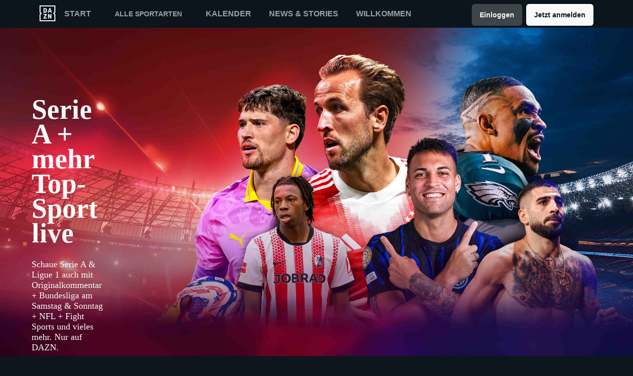

--- FILE ---
content_type: text/html
request_url: https://www.dazn.com/de-CH/home
body_size: 22120
content:
<!DOCTYPE html><html lang="en"><head><meta data-react-helmet="true" http-equiv="Content-Type" content="text/html; charset=utf-8"><meta data-react-helmet="true" http-equiv="Content-Type" content="text/html; charset=ISO-8859-1"><meta data-react-helmet="true" name="referrer" content="no-referrer-when-downgrade"><meta data-react-helmet="true" name="viewport" content="width=device-width,initial-scale=1"><meta data-react-helmet="true" http-equiv="X-UA-Compatible" content="ie=edge"><meta data-react-helmet="true" name="geo.region" content="ch"><meta data-react-helmet="true" name="twitter:site" content="@dazn"><meta data-react-helmet="true" name="twitter:card" content="https://d1sgwhnao7452x.cloudfront.net/dazn-og.jpg&amp;quality=50"><meta data-react-helmet="true" name="twitter:image" content="https://d1sgwhnao7452x.cloudfront.net/dazn-og.jpg&amp;quality=50"><meta data-react-helmet="true" property="og:site_name" content="DAZN"><meta data-react-helmet="true" property="og:type" content="website"><meta data-react-helmet="true" property="og:locale" content="de"><meta data-react-helmet="true" property="og:image" content="https://d1sgwhnao7452x.cloudfront.net/dazn-og.jpg&amp;quality=50"><meta data-react-helmet="true" property="og:image:width" content="1024"><meta data-react-helmet="true" property="og:image:height" content="600"><meta data-react-helmet="true" property="og:title" content="Entdecke unser Angebot | DAZN Schweiz"><meta data-react-helmet="true" name="twitter:title" content="Entdecke unser Angebot | DAZN Schweiz"><meta data-react-helmet="true" name="description" content="Finde heraus was auf DAZN Schweiz läuft. Genieße deinen Livesport auf allen Geräten. Jetzt anmelden und sofort losschauen!"><meta data-react-helmet="true" property="og:description" content="Finde heraus was auf DAZN Schweiz läuft. Genieße deinen Livesport auf allen Geräten. Jetzt anmelden und sofort losschauen!"><meta data-react-helmet="true" name="twitter:description" content="Finde heraus was auf DAZN Schweiz läuft. Genieße deinen Livesport auf allen Geräten. Jetzt anmelden und sofort losschauen!"><meta data-react-helmet="true" name="twitter:url" content="https://www.dazn.com/de-CH/home"><meta data-react-helmet="true" property="og:url" content="https://www.dazn.com/de-CH/home"><link data-react-helmet="true" rel="shortcut icon" href="https://www.dazn.com/dazn2-assets/icons-67b32493781e1dc10293537faa572396/favicon.ico" type="image/ico"><link data-react-helmet="true" rel="canonical" href="https://www.dazn.com/de-CH/home"><title data-react-helmet="true">Entdecke unser Angebot | DAZN Schweiz</title><script data-react-helmet="true" type="application/ld+json">{"@context":"http://schema.org","@type":"Organization","name":"DAZN Group","url":"https://www.dazn.com","logo":"https://www.dazn.com/icons/android-chrome-512x512.png","sameAs":["https://www.daznbet.es","https://twitter.com/dazngroup","https://www.instagram.com/dazngroup/","https://www.youtube.com/c/daznboxing","https://www.linkedin.com/company/dazn/","https://uk.daznbet.com","https://business.dazn.com","https://dazngroup.com"]}</script><style>a,abbr,acronym,address,applet,article,aside,audio,b,big,blockquote,body,canvas,caption,center,cite,code,dd,del,details,dfn,div,dl,dt,em,embed,fieldset,figcaption,figure,footer,form,h1,h2,h3,h4,h5,h6,header,hgroup,html,i,iframe,img,ins,kbd,label,legend,li,mark,menu,nav,object,ol,output,p,pre,q,ruby,s,samp,section,small,span,strike,strong,sub,summary,sup,table,tbody,td,tfoot,th,thead,time,tr,tt,u,ul,var,video{margin:0;padding:0;border:0;font-size:100%;font:inherit;vertical-align:baseline}article,aside,details,figcaption,figure,footer,header,hgroup,menu,nav,section{display:block}body{line-height:1}ol,ul{list-style:none}blockquote,q{quotes:none}blockquote:after,blockquote:before,q:after,q:before{content:'';content:none}table{border-collapse:collapse;border-spacing:0}a{text-decoration:none;color:inherit}@font-face{font-family:DAZNTrim;font-weight:400;font-style:normal;src:url(https://static.dazndn.com/fonts/DAZNTrim_v2.9_normal_400.woff2) format("woff2"),url(https://static.dazndn.com/fonts/DAZNTrim_v2.9_normal_400.woff) format("woff")}@font-face{font-family:DAZNTrim;font-weight:600;font-style:normal;src:url(https://static.dazndn.com/fonts/DAZNTrim_v2.9_normal_600.woff2) format("woff2"),url(https://static.dazndn.com/fonts/DAZNTrim_v2.9_normal_600.woff) format("woff")}@font-face{font-family:DAZNTrim;font-weight:800;font-style:normal;src:url(https://static.dazndn.com/fonts/DAZNTrim_v2.9_normal_800.woff2) format("woff2"),url(https://static.dazndn.com/fonts/DAZNTrim_v2.9_normal_800.woff) format("woff")}@font-face{font-family:DAZNTrim;font-weight:600;font-style:italic;src:url(https://static.dazndn.com/fonts/DAZNTrim_v2.9_italic_600.woff2) format("woff2"),url(https://static.dazndn.com/fonts/DAZNTrim_v2.9_italic_600.woff) format("woff")}@font-face{font-family:DAZNOscine;font-weight:400;font-style:normal;src:url(https://static.dazndn.com/fonts/Oscine_v2.001_normal_400.woff2) format("woff2"),url(https://static.dazndn.com/fonts/Oscine_v2.001_normal_400.woff) format("woff")}@font-face{font-family:DAZNOscine;font-weight:700;font-style:normal;src:url(https://static.dazndn.com/fonts/Oscine_v2.001_normal_700.woff2) format("woff2"),url(https://static.dazndn.com/fonts/Oscine_v2.001_normal_700.woff) format("woff")}body{background:#0c161c}pre{display:none}.header{background:rgba(12,22,28,.9);color:#fff;position:sticky;top:0;z-index:80;width:100%}.header__outer-wrapper{padding-left:80px;padding-right:80px}.header__wrapper{align-items:center;display:flex;flex-direction:column;height:100px;justify-content:space-around;position:relative}@media (min-width:1024px){.header__wrapper{height:56px;flex-direction:row;justify-content:space-between}}.header__actions,.header__nav{align-items:center;display:flex;height:100%}.header__nav{flex-direction:column}@media (min-width:1024px){.header__nav{flex-direction:row}}.header__nav svg{height:32px;width:32px;padding:10px 0}@media (min-width:1024px){.header__nav svg{padding:0}}.header__nav-links{color:#9ea2a4;height:100%;display:flex;align-items:center;text-transform:uppercase}@media (max-width:1023px){.header__nav-links{display:none}}.header__nav-links>li{display:inline-block;height:100%;display:flex;align-items:center;font-family:DAZNTrim,DAZNRgNow,'Helvetica Neue',Helvetica,Arial,sans-serif;font-size:14px;font-weight:600;padding:0 12px}@media (min-width:1024px){.header__nav-links>li{font-size:16px;padding:0 18px}}.header__nav-links>li:last-child{display:none}@media (min-width:1024px){.header__nav-links>li:last-child{display:flex;padding-right:0}}.header__nav-links>li a:hover{color:#fff}.header__nav-links>li--selected{color:#fff;border-bottom:2px solid #f8fc00}.header__actions{display:none}@media (min-width:1024px){.header__actions{display:flex}}.header__actions button{margin-right:10px}.header__actions button:last-child{margin:0}.signin{margin-right:0;margin-top:4px;font-family:Oscine,AxisSTD,"Helvetica Neue",helvetica,arial,sans-serif;border-radius:6px!important;padding:4px 16px!important;width:fit-content;min-height:36px;font-weight:700;line-height:16px;font-size:14px;text-align:center;display:inline-flex;align-items:center;gap:8px;background-color:#3d4549;color:#f9fafa;border:none!important;pointer-events:all}&:hover::before{opacity:0}&:hover{opacity:.9}&:hover::before{opacity:0}&:hover{opacity:.9}@media (min-width:1024px){.header__actions{display:flex}}.header__button{font-family:Oscine,AxisSTD,"Helvetica Neue",helvetica,arial,sans-serif;border-radius:6px;padding:4px 16px;width:fit-content;min-height:36px;font-weight:700;line-height:16px;font-size:14px;text-align:center;display:inline-flex;align-items:center;gap:8px;border:none!important;pointer-events:all;margin-top:4px;transition:opacity .2s ease-in-out}&:hover{opacity:.9}&:hover::before{opacity:0}.signup{font-family:Oscine,AxisSTD,"Helvetica Neue",helvetica,arial,sans-serif;background-color:#f9fafa;color:#0c161c;border-radius:6px;margin-left:8px}@media (max-width:1023px){.signup{padding:10px 16px;margin-left:0;margin-right:8px}}.signin:hover{transform:scale(1.05)}.header__mobile{display:block;position:absolute;top:0;width:100%;z-index:100}@media (min-width:1024px){.header__mobile{display:none}}.header__mobile-wrapper{background:#252d32;min-height:100svh;padding:20px;padding-right:0;position:absolute;width:95%;overflow:auto;top:0}.header__mobile-wrapper li a{color:#fff}.header__mobile-wrapper li a:hover{text-decoration:underline}.header #header__mobile-popout{display:none}.header #header__mobile-popout:checked+label ul{display:block}.header #header__mobile-popout:checked+label li{color:#9ea2a4;font-family:DAZNTrim,DAZNRgNow,'Helvetica Neue',Helvetica,Arial,sans-serif;font-size:16px;font-weight:400;padding:16px 0}.header label[for=header__mobile-popout]{display:block;margin-top:10px}.header label[for=header__mobile-popout] span{cursor:pointer;padding:10px}@media (max-width:1023px){.header label[for=header__mobile-popout] span{padding:0}}.header label[for=header__mobile-popout] svg{fill:#fff;height:26px;width:26px}.header label[for=header__mobile-popout] ul{display:none}.header__mobile-button{color:#fff;cursor:pointer;background-color:#3d454b;border:0;font-family:DAZNTrim,DAZNRgNow,'Helvetica Neue',Helvetica,Arial,sans-serif;font-size:14px;font-weight:700;text-transform:uppercase;height:48px;width:100%;margin:0;display:flex;justify-content:center;align-items:center}.header__mobile-button--yellow{color:#0c161c;background:#f8fc00;margin-bottom:30px}.header-nav__header-nav-dropdown-container___exXHh input[type=checkbox]{display:none}.header-nav__header-nav-dropdown-container___exXHh label{display:inline-flex;align-items:center;cursor:pointer;position:relative;font-family:DAZNTrim,DAZNRgNow,'Helvetica Neue',Helvetica,Arial,sans-serif;font-size:14px;font-weight:600;text-transform:uppercase;padding:0 12px;color:#9ea2a4;transition:color .2s ease-in-out}@media (max-width:1023px){.header-nav__header-nav-dropdown-container___exXHh label{position:unset;padding:0}}.header-nav__header-nav-dropdown-container___exXHh label:focus,.header-nav__header-nav-dropdown-container___exXHh label:hover{color:#fff}.sports-menu__sports-dropdown___3Fc2Y{display:none}.header-nav__header-nav-dropdown-container___exXHh input[type=checkbox]:checked+label .sports-menu__sports-dropdown___3Fc2Y{display:block}.sports-menu__sports-dropdown___3Fc2Y.sports-menu__dropdown-open___1VuEx{background-color:#0c161c;border-radius:8px;position:absolute;left:0;top:100%;margin-top:8px;padding:20px;min-width:700px;box-shadow:0 4px 12px rgba(0,0,0,.4);z-index:999}@media (max-width:1023px){.sports-menu__sports-dropdown___3Fc2Y.sports-menu__dropdown-open___1VuEx{top:0;min-width:90%;height:100svh;overflow:auto}}.sports-menu__sports-dropdown-inner___2bqzc{display:flex;flex-direction:row;gap:40px}@media (max-width:1023px){.sports-menu__sports-dropdown-inner___2bqzc{flex-direction:column;gap:10px}}.sports-menu__quick-links-menu___VsLxL{flex:0 0 180px}.sports-menu__quick-links-menu___VsLxL h4.sports-menu__title___1jrjr{color:#fff;font-size:16px;font-weight:600;margin-bottom:15px}.sports-menu__quick-links-menu___VsLxL ul{list-style:none;margin:0;padding:0;display:flex;flex-direction:column;gap:10px}.sports-menu__quick-links-menu___VsLxL li{display:flex;align-items:center;color:#d1d5db;font-size:14px;transition:color .2s ease-in-out}.sports-menu__quick-links-menu___VsLxL li:hover{color:#fff}.sports-menu__quick-links-menu___VsLxL img{width:18px;height:18px;margin-right:8px}.sports-menu__sports-menu___1tOu2{flex:1}.sports-menu__sports-menu___1tOu2 h4.sports-menu__title___1jrjr{color:#fff;font-size:16px;font-weight:600;margin-bottom:15px}.sports-menu__sports-menu___1tOu2 ul{list-style:none;margin:0;padding:0;display:grid;grid-template-columns:repeat(2,minmax(150px,1fr));gap:12px 24px}.sports-menu__sports-menu___1tOu2 li{display:flex;align-items:center;color:#d1d5db;font-size:14px;transition:color .2s ease-in-out}.sports-menu__sports-menu___1tOu2 li:hover{color:#fff}.sports-menu__sports-menu___1tOu2 img{width:18px;height:18px;margin-right:8px}.marketing-banner{min-height:509px;overflow:hidden;position:relative;display:flex;align-items:flex-end;padding-top:100px;padding-left:64px;padding-bottom:108px;height:100%}@media screen and (width >= 600px) and (width <= 1024px){.marketing-banner{min-height:680px;padding-inline:16px;padding-bottom:36px}}@media (width < 600px){.marketing-banner{padding-inline:0;justify-content:flex-end;align-items:center;flex-direction:column;padding-bottom:12px}}@media screen and (width >= 1960px){.marketing-banner{min-height:700px}}.marketing-banner-rtl{padding-left:unset;padding-right:64px}@media screen and (width >= 600px) and (width <= 1024px){.marketing-banner-rtl{padding-inline:16px}}@media (width < 600px){.marketing-banner-rtl{padding-inline:0}}.isTrailer{padding-top:100px;min-height:640px}.marketing-banner-background>div{height:100%}.marketing-banner-background [data-test-id=IMAGE_WRAPPER]{background-position:center;background-size:unset}.marketing-banner-background{position:absolute;right:0;top:0;width:100%;z-index:1;height:100%;max-height:100%}.marketing-banner-background video{min-width:100%;height:640px;object-fit:fill}@media (--breakpoint-768) and (--breakpoint-down-width-1024){.marketing-banner-background img{object-position:center}}.wrapper{height:100%;left:0;position:absolute;width:100%;background-color:#242d33;background-position:top;background-repeat:no-repeat;background-size:contain;top:0}.marketing-banner-metadata{box-sizing:content-box;position:relative;z-index:2;max-width:310px}@media (--breakpoint-1024){.marketing-banner-metadata{width:100%;max-width:100%}}@media (--breakpoint-1440){.marketing-banner-metadata{display:block;text-align:left;width:100%;margin-left:34px}}@media screen and (width >= 600px) and (width <= 1024px){.marketing-banner-metadata{display:flex;width:100%;max-width:100%;justify-content:space-between}}@media (--breakpoint-1440){.marketing-banner-metadata-rtl{text-align:right}}.event-banner-metadata{padding:24px}@media (max-width:767px){.event-banner-metadata{padding:40px}}@media (min-width:768px) and (max-width:1440px){.event-banner-metadata{padding:64px}}.nfl-game-pass{height:41px;width:200px;margin-bottom:16px}@media (max-width:767px){.marketing-banner-metadata.is-japanese{max-width:700px;width:100%}.marketing-banner-metadata.is-japanese .signout-button{height:40px;line-height:38px;display:inline-block}}@media (min-width:1920px){.marketing-banner-metadata.is-japanese{max-width:800px}}@media (--breakpoint-1024){.marketing-banner-metadata-left{max-width:652px;width:100%}}@media screen and (width >= 600px) and (width <= 1024px){.marketing-banner-metadata-left{padding-bottom:49px;max-width:363px}}.title{color:#f9fafa;font-family:DAZNTrim;font-size:56px;line-height:50.4px;margin-bottom:48px;font-weight:600;transform:translateY(40px);transition:all .5s ease;transition-delay:50ms}@media screen and (width >= 600px) and (width <= 1024px){.title{font-size:48px;margin-bottom:24px}}@media (width < 600px){.title{font-size:32px;line-height:30px;text-align:center;margin-bottom:12px}}.subtitle{display:flex}@media (width < 600px){.subtitle{justify-content:center}}.subtitle h1,.subtitle h4{height:32px;padding:8px 12px;justify-content:center;flex-shrink:0;background:rgba(249,250,250,.88);backdrop-filter:blur(34.79070281982422px);font-family:'Oscine, AxisSTD, "Helvetica Neue", helvetica, arial, sans-serif';color:#080e12;font-size:16px;font-style:normal;font-weight:800;line-height:normal;margin-bottom:24px;padding:8px;display:inline-flex;gap:8px;align-items:center;border-radius:4px;transform:translateY(40px);transition:all .5s ease;transition-delay:50ms}@media (width < 1024px){.subtitle h1,.subtitle h4{font-size:12px;font-weight:700;line-height:12px;padding:4px 6px;margin-bottom:12px}}@media (width < 600px){.subtitle h1,.subtitle h4{margin-bottom:16px;height:auto}}.description{color:#f9fafa;font-family:'Oscine, AxisSTD, "Helvetica Neue", helvetica, arial, sans-serif';font-size:18px;font-weight:400;line-height:normal;margin-bottom:24px;transform:translateY(20px);transition:all .5s ease;transition-delay:.1s}@media (width < 1024px){.description{font-size:16px;line-height:21px}}@media (width < 600px){.description{color:#ced0d2;font-size:14px;line-height:18px;text-align:center}}.label{margin-bottom:13px;display:flex}@media (width < 600px){.label{justify-content:center}}.label span{display:inline-block;font-family:'Oscine, AxisSTD, "Helvetica Neue", helvetica, arial, sans-serif';font-size:14px;font-weight:800;padding:5px 6px;text-transform:uppercase;transform:translateY(40px);transition:all .5s ease;transition-delay:50ms;border-radius:2px;line-height:15px;background:rgba(249,250,250,.88);color:#080e12}.disclaimer{display:block;font-size:12px;color:#ced0d2;color:#ced0d2;font-family:'DAZNTrim, AxisSTD, "Helvetica Neue", helvetica, arial, sans-serif';font-weight:400;margin-top:16px}.actions{transform:translateY(20px);transition:all .5s ease;transition-delay:.15s;display:flex;width:100%;gap:14px;justify-content:flex-start;align-items:center}@media (width <= 1024px){.actions{flex-direction:column;gap:16px;justify-content:flex-end;align-items:flex-end;width:unset}}@media (width < 600px){.actions{gap:12px;align-items:center}}.actions button{min-width:150px;border-radius:4px;padding:6.528px 13.056px;cursor:pointer;font-family:DAZNTrim;font-size:16px;height:44px;font-weight:700;text-align:center;text-transform:uppercase;border:none;background-color:transparent}.actions .with-icon{display:flex;align-items:center;gap:12px}@media (--breakpoint-mobile-only){.actions .with-icon{gap:6.53px}}.actions .primary{background:linear-gradient(90.01deg,#cfa120,#fbed7d,#cf9f20 99.98%);color:#080e12}.actions .secondary{background-color:#f9fafa;color:#000}.actions .tertiary{background-color:#d12424;color:#fff}.actions .quaternary{background-color:#f7ff1a;color:#0c161c}.actions .default{background:0 0;color:#f9fafa}.actions .default:hover{background-color:#ffffff1a}@media (--breakpoint-1024){.actions button:nth-child(3){margin-left:auto}}p{display:block;margin-block-start:1em;margin-block-end:1em;margin-inline-start:0;margin-inline-end:0;unicode-bidi:isolate}.heading{font-family:'DAZNTrim, AxisSTD, "Helvetica Neue", helvetica, arial, sans-serif';font-size:18px;font-weight:700;line-height:24px;margin-bottom:8px;text-transform:uppercase}@media (max-width:375px){.heading{font-weight:600}}.show-logo{display:block;margin-bottom:16px;max-width:364px;width:100%}@media (max-width:1440px){.show-logo{margin-bottom:24px}}.title.is-japanese{font-family:AxisSTD,helvetica,arial,sans-serif;font-size:26px;line-height:120%}@media (max-width:767px){.title.is-japanese{font-size:36px;line-height:120%;max-width:520px}}@media (max-width:1440px){.title.is-japanese{font-size:42px;max-width:100%}}@media (max-width:1920px){.title.is-japanese{font-size:56px}}.show-subtitle{align-items:center;display:flex;font-family:'DAZNTrim, AxisSTD, "Helvetica Neue", helvetica, arial, sans-serif';font-size:14px;font-weight:700;margin-bottom:8px}.age-restriction-image{display:inline-block;height:24px;margin-left:8px;width:24px}.subscription-label{background-color:#f9fafa;color:#0c161c;display:inline-block;font-family:'DAZNTrim, AxisSTD, "Helvetica Neue", helvetica, arial, sans-serif';font-size:14px;font-weight:700;margin-bottom:24px;padding:4px 6px;text-transform:uppercase}.offer-text{color:#fff;display:block;font-family:'DAZNTrim, AxisSTD, "Helvetica Neue", helvetica, arial, sans-serif';font-size:16px;font-weight:700;margin-bottom:16px;max-width:80%}@media (max-width:1920px){.offer-text{max-width:100%}}.price{color:#fff;display:block;font-family:DAZNTrimCondensed;font-size:48px;margin-bottom:16px}.tier-logos{display:flex;margin-top:24px;flex-wrap:wrap;align-content:center;align-items:center;justify-content:center}@media (min-width:410px){.tier-logos{justify-content:start}}@media (--breakpoint-1024){.tier-logos{min-width:800px}}@media (--breakpoint-1440){.tier-logos{min-width:1024px}}.tier-logos img{margin-right:8px;margin-bottom:8px;width:80px;height:80px}.plus-more{display:flex;height:80px;width:80px;padding:8px;border:2px solid #fff;align-content:center;justify-content:center;align-items:center;font-weight:600;font-size:16px;margin-right:8px;margin-bottom:8px}.postDisclaimer{margin-top:0}.logo{margin-bottom:8px}.preFormatText{white-space:pre-wrap}h4{display:block;margin-block-start:1.33em;margin-block-end:1.33em;margin-inline-start:0;margin-inline-end:0;font-weight:700;unicode-bidi:isolate}.badge-label{border-radius:2px;background-color:#d12424;font-size:14px;font-style:normal;font-weight:800;line-height:15px;text-transform:uppercase;height:24px;padding:5px 6px 6px;color:#f9fafa;text-align:center;display:flex}.price-badge{margin-bottom:16px;display:flex;align-items:flex-start;flex-direction:row}.image{-o-object-fit:cover;object-fit:cover;-o-object-position:0 0;object-position:0 0;right:0;height:100%;left:0;position:absolute;width:100%}.img{overflow-clip-margin:content-box;overflow:clip}.standard-rail{padding:30px 10px;max-width:1800px;margin:0 auto}.standard-rail h2{color:#fff;font-family:DAZNTrim,DAZNRgNow,'Helvetica Neue',Helvetica,Arial,sans-serif;font-size:18px;font-weight:600;margin-bottom:10px}.standard-rail__wrapper{display:flex;flex-direction:row;overflow-y:hidden;overflow-y:hidden}.standard-rail__wrapper a{transition:all .2s ease-in-out}.standard-rail__wrapper a:hover{transform:scale(1.03)}@media (min-width:480px){.standard-rail__wrapper{display:flex;column-gap:15px;overflow-x:auto;overflow-y:hidden}}@media (min-width:768px){.standard-rail__wrapper{grid-template-columns:repeat(3,1fr)}}@media (min-width:1224px){.standard-rail__wrapper{grid-template-columns:repeat(4,1fr)}}@media (min-width:1800px){.standard-rail__wrapper{grid-template-columns:repeat(5,1fr)}}.standard-rail__item{background-position:center;background-repeat:no-repeat;background-size:cover;background-color:#3d454b;display:flex;align-items:flex-end;min-height:190px;min-width:350px;width:100%;margin-bottom:10px}.standard-rail__item-content{display:flex;flex-direction:column;color:#fff;text-shadow:0 1px 1px rgba(0,0,0,.7);font-family:DAZNTrim,DAZNRgNow,'Helvetica Neue',Helvetica,Arial,sans-serif;font-size:15px;font-weight:700;padding:20px;width:100%}.standard-rail__item-content--sub{font-family:DAZNOscine,Oscine,DAZNRgNow,'Helvetica Neue',Helvetica,Arial,sans-serif;font-weight:700;color:#b6b9bb;font-size:15px}.promo-rail{padding:30px 10px;max-width:1800px;margin:0 auto}.promo-rail h2{color:#fff;font-family:DAZNTrim,DAZNRgNow,'Helvetica Neue',Helvetica,Arial,sans-serif;font-size:18px;font-weight:600;margin-bottom:10px}.promo-rail__wrapper{display:flex;flex-direction:row;overflow-y:hidden;overflow-y:hidden}.promo-rail__wrapper a{transition:all .2s ease-in-out}.promo-rail__wrapper a:hover{transform:scale(1.03)}@media (min-width:768px){.promo-rail__wrapper{display:flex;grid-template-columns:repeat(2,1fr);column-gap:15px;overflow-x:auto;overflow-y:hidden}}@media (min-width:1224px){.promo-rail__wrapper{grid-template-columns:repeat(3,1fr)}}@media (min-width:1800px){.promo-rail__wrapper{grid-template-columns:repeat(4,1fr)}}.promo-rail__item{background-position:initial;background-repeat:no-repeat;background-size:cover;background-color:#3d454b;min-height:190px;width:100%;margin-bottom:10px}.navigation-rail{padding:30px 10px;max-width:1800px;margin:0 auto}.navigation-rail h2{color:#fff;font-family:DAZNTrim,DAZNRgNow,'Helvetica Neue',Helvetica,Arial,sans-serif;font-size:18px;font-weight:600;margin-bottom:10px}.navigation-rail__wrapper{display:flex;grid-template-columns:repeat(2,1fr);column-gap:15px;flex-direction:row;overflow-y:hidden;overflow-y:hidden}@media (min-width:480px){.navigation-rail__wrapper{display:flex;grid-template-columns:repeat(3,1fr);overflow-x:auto;overflow-y:hidden}}@media (min-width:768px){.navigation-rail__wrapper{grid-template-columns:repeat(4,1fr)}}@media (min-width:1024px){.navigation-rail__wrapper{grid-template-columns:repeat(5,1fr)}}@media (min-width:1224px){.navigation-rail__wrapper{grid-template-columns:repeat(6,1fr)}}@media (min-width:1800px){.navigation-rail__wrapper{grid-template-columns:repeat(7,1fr)}}.navigation-rail__wrapper a{transition:all .2s ease-in-out}.navigation-rail__wrapper a:hover{transform:scale(1.03)}.navigation-rail__item{background-position:center;background-repeat:no-repeat;background-size:cover;background-color:#3d454b;display:flex;align-items:flex-end;height:176px;min-width:176px;border-radius:10px;width:100%;margin-bottom:10px}.navigation-rail__item-content{display:flex;flex-direction:row;color:#fff;text-shadow:0 1px 1px rgba(0,0,0,.7);font-family:DAZNTrim,DAZNRgNow,'Helvetica Neue',Helvetica,Arial,sans-serif;font-size:15px;font-weight:700;padding:20px;width:100%}.footer{font-family:DAZNTrim,DAZNRgNow,'Helvetica Neue',Helvetica,Arial,sans-serif;font-size:16px;font-weight:300;padding:15px;margin-bottom:50px}.footer a{color:#fff}.footer a:hover{text-decoration:underline}.footer hr{border-color:#9ea2a4}@media (min-width:768px){.footer li{display:inline-block;padding:0 10px}}.footer__language-desc{color:#9ea2a4}.footer__links li{color:#fff}.footer__language,.footer__links{line-height:2rem}@media (min-width:768px){.footer__language,.footer__links{max-width:730px;margin:0 auto;text-align:center}}</style></head><body><div id="app"><div class="header" data-testid="header"><div class="header__mobile" data-testid="header__mobile"><input type="checkbox" id="header__mobile-popout"><label for="header__mobile-popout"><span><svg xmlns="http://www.w3.org/2000/svg" viewBox="0 0 40 40"><path d="M4,10h24c1.104,0,2-0.896,2-2s-0.896-2-2-2H4C2.896,6,2,6.896,2,8S2.896,10,4,10z M28,14H4c-1.104,0-2,0.896-2,2  s0.896,2,2,2h24c1.104,0,2-0.896,2-2S29.104,14,28,14z M28,22H4c-1.104,0-2,0.896-2,2s0.896,2,2,2h24c1.104,0,2-0.896,2-2  S29.104,22,28,22z"></path></svg></span><ul class="header__mobile-wrapper"><li class="header-nav__header-icon-close___39XdN"><svg data-test-id="SVG_ICON" viewBox="0 0 14 14"><path id="icon" fill-rule="evenodd" clip-rule="evenodd" d="M13.7091 1.71004L12.2891 0.290039L6.99906 5.59004L1.70906 0.290039L0.289062 1.71004L5.58906 7.00004L0.289062 12.29L1.70906 13.71L6.99906 8.41004L12.2891 13.71L13.7091 12.29L8.40906 7.00004L13.7091 1.71004Z" fill="#F9FAFA"></path></svg></li><li><a href="https://www.dazn.com/de-CH/home">Start</a></li><li><div class="header-nav__header-nav-dropdown-container___exXHh"><input type="checkbox" id="header__nav-sports-dropdown-mobile" data-testid="header__sports-dropdown"><label for="header__nav-sports-dropdown-mobile"><span>Alle Sportarten</span><div role="menu" aria-hidden="false" class="sports-menu__sports-dropdown___3Fc2Y sports-menu__dropdown-open___1VuEx"><div class="sports-menu__sports-dropdown-inner___2bqzc"><svg data-test-id="SVG_ICON" viewBox="0 0 14 14"><path id="icon" fill-rule="evenodd" clip-rule="evenodd" d="M13.7091 1.71004L12.2891 0.290039L6.99906 5.59004L1.70906 0.290039L0.289062 1.71004L5.58906 7.00004L0.289062 12.29L1.70906 13.71L6.99906 8.41004L12.2891 13.71L13.7091 12.29L8.40906 7.00004L13.7091 1.71004Z" fill="#F9FAFA"></path></svg><div class="sports-menu__quick-links-menu___VsLxL"><h4 class="sports-menu__title___1jrjr">Quick links</h4><ul><li class=""><a href="/de-CH/competition/Competition:6by3h89i2eykc341oz7lv1ddd"><img src="https://image.discovery.indazn.com/jp/v4/onboarding-images/none/sn_6by3h89i2eykc341oz7lv1ddd/fill/center/top/none/100/0/0/png/image/17" alt="icon"><span>Bundesliga</span></a></li><li class=""><a href="/de-CH/competition/Competition:1r097lpxe0xn03ihb7wi98kao"><img src="https://image.discovery.indazn.com/jp/v4/onboarding-images/none/sn_1r097lpxe0xn03ihb7wi98kao/fill/center/top/none/100/0/0/png/image/17" alt="icon"><span>Serie A</span></a></li><li class=""><a href="/de-CH/competition/Competition:dm5ka0os1e3dxcp3vh05kmp33"><img src="https://image.discovery.indazn.com/jp/v4/onboarding-images/none/sn_dm5ka0os1e3dxcp3vh05kmp33/fill/center/top/none/100/0/0/png/image/17" alt="icon"><span>Ligue 1</span></a></li><li class=""><a href="/de-CH/competition/Competition:d31domzmdwmz15zustycemsnp"><img src="https://image.discovery.indazn.com/jp/v4/onboarding-images/none/sn_d31domzmdwmz15zustycemsnp/fill/center/top/none/100/0/0/png/image/17" alt="icon"><span>NFL</span></a></li><li class=""><a href="/de-CH/competition/Competition:wy3kluvb4efae1of0d8146c1"><img src="https://image.discovery.indazn.com/jp/v4/onboarding-images/none/sn_wy3kluvb4efae1of0d8146c1/fill/center/top/none/100/0/0/png/image/17" alt="icon"><span>NFL Game Pass</span></a></li><li class=""><a href="/de-CH/competition/Competition:9ahek5cqlbhz5fg1zxgypf8o8"><img src="https://image.discovery.indazn.com/jp/v4/onboarding-images/none/sn_9ahek5cqlbhz5fg1zxgypf8o8/fill/center/top/none/100/0/0/png/image/17" alt="icon"><span>UFC</span></a></li></ul></div><div class="sports-menu__sports-menu___1tOu2"><h4 class="sports-menu__title___1jrjr">All sports</h4><ul><li class=""><a href="/de-CH/sport/Sport:289u5typ3vp4ifwh5thalohmq"><img src="https://image.discovery.indazn.com/jp/v4/onboarding-images/none/289u5typ3vp4ifwh5thalohmq/fill/center/top/none/100/0/0/png/image/17" alt="icon"><span>Fussball</span></a></li><li class=""><a href="/de-CH/sport/Sport:9ita1e50vxttzd1xll3iyaulu"><img src="https://image.discovery.indazn.com/jp/v4/onboarding-images/none/9ita1e50vxttzd1xll3iyaulu/fill/center/top/none/100/0/0/png/image/17" alt="icon"><span>American Football</span></a></li><li class=""><a href="/de-CH/sport/Sport:3e7e88y5uktwvipmq7gh0407s"><img src="https://image.discovery.indazn.com/jp/v4/onboarding-images/none/3e7e88y5uktwvipmq7gh0407s/fill/center/top/none/100/0/0/png/image/17" alt="icon"><span>Darts</span></a></li><li class=""><a href="/de-CH/sport/Sport:2x2oqzx60orpoeugkd754ga17"><img src="https://image.discovery.indazn.com/jp/v4/onboarding-images/none/2x2oqzx60orpoeugkd754ga17/fill/center/top/none/100/0/0/png/image/17" alt="icon"><span>Boxen</span></a></li><li class=""><a href="/de-CH/sport/Sport:53wethrd3bk01jif9w7xvong6"><img src="https://image.discovery.indazn.com/jp/v4/onboarding-images/none/53wethrd3bk01jif9w7xvong6/fill/center/top/none/100/0/0/png/image/17" alt="icon"><span>MMA</span></a></li><li class=""><a href="/de-CH/sport/Sport:1eehbrhkfhojnquaq04g8lfn0"><img src="https://image.discovery.indazn.com/jp/v4/onboarding-images/none/1eehbrhkfhojnquaq04g8lfn0/fill/center/top/none/100/0/0/png/image/17" alt="icon"><span>Wintersport</span></a></li><li class=""><a href="/de-CH/sport/Sport:133bpwlb1r12vgyqtkruxq0z7"><img src="https://image.discovery.indazn.com/jp/v4/onboarding-images/none/133bpwlb1r12vgyqtkruxq0z7/fill/center/top/none/100/0/0/png/image/17" alt="icon"><span>Motorsport</span></a></li><li class=""><a href="/de-CH/sport/Sport:82p89moh2algnznvtcho5hyt7"><img src="https://image.discovery.indazn.com/jp/v4/onboarding-images/none/82p89moh2algnznvtcho5hyt7/fill/center/top/none/100/0/0/png/image/17" alt="icon"><span>Handball</span></a></li><li class=""><a href="/de-CH/sport/Sport:2n04ntth4y3591y4sh02i8q3n"><img src="https://image.discovery.indazn.com/jp/v4/onboarding-images/none/2n04ntth4y3591y4sh02i8q3n/fill/center/top/none/100/0/0/png/image/17" alt="icon"><span>Adventure Sports</span></a></li><li class=""><a href="/de-CH/sport/Sport:4wu920rstf6x1kx2h0171qf3n"><img src="https://image.discovery.indazn.com/jp/v4/onboarding-images/none/4wu920rstf6x1kx2h0171qf3n/fill/center/top/none/100/0/0/png/image/17" alt="icon"><span>Golf</span></a></li><li class=""><a href="/de-CH/competition/Competition:1pgs17mufaau7ayep4xtbas9x"><img src="https://image.discovery.indazn.com/jp/v4/onboarding-images/none/1pgs17mufaau7ayep4xtbas9x/fill/center/top/none/100/0/0/png/image/17" alt="icon"><span>NHL.TV</span></a></li><li class=""><a href="/de-CH/competition/Competition:4n75mlc5inud0hd8ingyblmiz"><img src="https://image.discovery.indazn.com/jp/v4/onboarding-images/none/4n75mlc5inud0hd8ingyblmiz/fill/center/top/none/100/0/0/png/image/17" alt="icon"><span>Rally TV</span></a></li><li class=""><a href="/de-CH/sport/Sport:9kn3pow0we2r8hna2p0k4m2ff"><img src="https://image.discovery.indazn.com/jp/v4/onboarding-images/none/9kn3pow0we2r8hna2p0k4m2ff/fill/center/top/none/100/0/0/png/image/17" alt="icon"><span>Live-TV</span></a></li><li class=""><a href="/de-CH/competition/Competition:2wrz2mhsfuouaofn3myivs1xb"><img src="https://image.discovery.indazn.com/jp/v4/onboarding-images/none/2wrz2mhsfuouaofn3myivs1xb/fill/center/top/none/100/0/0/png/image/17" alt="icon"><span>Frauenfußball</span></a></li><li class=""><a href="/de-CH/competition/Competition:b5udgm9vakjqz8dcmy5b2g0xt"><img src="https://image.discovery.indazn.com/jp/v4/onboarding-images/none/b5udgm9vakjqz8dcmy5b2g0xt/fill/center/top/none/100/0/0/png/image/17" alt="icon"><span>Enterprise National League</span></a></li><li class=""><a href="/de-CH/competition/Competition:bwowjwcssos25g6yp5i7hgl6t"><img src="https://image.discovery.indazn.com/jp/v4/onboarding-images/none/bwowjwcssos25g6yp5i7hgl6t/fill/center/top/none/100/0/0/png/image/17" alt="icon"><span>Courtside 1891</span></a></li><li class=""><a href="/de-CH/sport/Sport:ayp4nebmprfbvzdsisazcw74y"><img src="https://image.discovery.indazn.com/jp/v4/onboarding-images/none/ayp4nebmprfbvzdsisazcw74y/fill/center/top/none/100/0/0/png/image/17" alt="icon"><span>Basketball</span></a></li><li class=""><a href="/de-CH/competition/Competition:hikwyoyk8k09ydg0qt4x30gk"><img src="https://image.discovery.indazn.com/jp/v4/onboarding-images/none/hikwyoyk8k09ydg0qt4x30gk/fill/center/top/none/100/0/0/png/image/17" alt="icon"><span>ELF</span></a></li><li class=""><a href="/de-CH/sport/Sport:2vdee2dgp7oubyjwoyxp9v4k2"><img src="https://image.discovery.indazn.com/jp/v4/onboarding-images/none/2vdee2dgp7oubyjwoyxp9v4k2/fill/center/top/none/100/0/0/png/image/17" alt="icon"><span>Schach</span></a></li><li class=""><a href="/de-CH/sport/Sport:97hvff9ri9y347k1wdtpvukzm"><img src="https://image.discovery.indazn.com/jp/v4/onboarding-images/none/97hvff9ri9y347k1wdtpvukzm/fill/center/top/none/100/0/0/png/image/17" alt="icon"><span>Pferderennen</span></a></li><li class=""><a href="/de-CH/sport/Sport:3ibhfhu5sk7bs5b4tdma08qvs"><img src="https://image.discovery.indazn.com/jp/v4/onboarding-images/none/3ibhfhu5sk7bs5b4tdma08qvs/fill/center/top/none/100/0/0/png/image/17" alt="icon"><span>Multisport</span></a></li><li class=""><a href="/de-CH/sport/Sport:besn0yoabkhpu7pakyel09mq5"><img src="https://image.discovery.indazn.com/jp/v4/onboarding-images/none/besn0yoabkhpu7pakyel09mq5/fill/center/top/none/100/0/0/png/image/17" alt="icon"><span>Eishockey</span></a></li><li class=""><a href="/de-CH/sport/Sport:480inac3luslpgfy8cjfxdfkz"><img src="https://image.discovery.indazn.com/jp/v4/onboarding-images/none/480inac3luslpgfy8cjfxdfkz/fill/center/top/none/100/0/0/png/image/17" alt="icon"><span>Bare Knuckle Fighting Championship</span></a></li><li class=""><a href="/de-CH/sport/Sport:4rheplujt9zryv3fqvtu1jpah"><img src="https://image.discovery.indazn.com/jp/v4/onboarding-images/none/4rheplujt9zryv3fqvtu1jpah/fill/center/top/none/100/0/0/png/image/17" alt="icon"><span>Tennis</span></a></li><li class=""><a href="/de-CH/sport/Sport:draop30arq929xdnkd6e1kdcj"><img src="https://image.discovery.indazn.com/jp/v4/onboarding-images/none/draop30arq929xdnkd6e1kdcj/fill/center/top/none/100/0/0/png/image/17" alt="icon"><span>Padel</span></a></li></ul></div></div></div></label></div></li><li><a href="https://www.dazn.com/de-CH/schedule">Kalender</a></li><li><a href="https://www.dazn.com/de-DE/news">News &amp; Stories</a></li><li><a href="https://www.dazn.com/de-CH/welcome">Willkommen</a></li><div><li><a href="https://www.dazn.com/help">Hilfe</a></li></div><li><hr></li><a href="https://www.dazn.com/account/signup" class="signup" data-testid="header__mobile__register-button">Jetzt anmelden</a><a href="https://www.dazn.com/account/signin" class="signin" data-testid="header__mobile__sign-in-button">Einloggen</a><li><hr></li><div><li><a href="https://www.dazn.com/help/articles/impressum">Impressum</a></li><li><a href="https://www.dazn.com/help/articles/privacy-ch">Datenschutzerklärung und cookie-hinweis</a></li><li><a href="https://www.dazn.com/help/articles/terms-ch">Nutzungsbedingungen</a></li></div></ul></label></div><div class="header__outer-wrapper" data-testid="header__desktop"><div class="header__wrapper"><div class="header__nav"><div class="header__nav-icon"><a href="https://www.dazn.com/de-CH/home"><svg viewBox="0 0 80 80" xmlns="http://www.w3.org/2000/svg"><path d="M49.2 27.6l2.6-8.6 2.7 8.6h-5.3zm12.9 7.6l-6.8-20.4c-.1-.5-.3-.8-.5-1l-1-.1h-3.7c-.4 0-.7 0-.9.2-.2.2-.4.4-.5.9l-6.8 20.4-.1.6c0 .5.3.8.9.8H46l.4-.2.2-.4.3-.7 1-3.5h7.7l1.1 3.5c0 .3.2.5.3.7l.2.4.4.1h3.6c.6 0 .9-.2.9-.7v-.3l-.1-.3zm-3.3 8.2h-2.2c-.6 0-1 .1-1.1.3-.2.1-.3.5-.3 1v12l-6.3-12c-.3-.6-.6-1-.8-1-.2-.2-.7-.3-1.3-.3h-2c-.5 0-1 .1-1.1.3-.2.1-.3.5-.3 1V65c0 .5.1.8.3 1l1 .2H47c.5 0 .9 0 1-.2.3-.2.3-.5.3-1V52.9l6.4 12.2c.3.5.5.9.8 1 .2.2.6.2 1.3.2h2c.5 0 .9 0 1-.2.2-.2.3-.5.3-1V44.6c0-.4 0-.8-.2-1l-1.1-.2zm10.6-2L75 47v28H5V47l5.6-5.5c.8-.8.8-2.2 0-3L5 33V5h70v28l-5.6 5.5c-.8.8-.8 2.2 0 3zM80 0H0v35.4L4.6 40 0 44.6V80h80V44.6L75.4 40l4.6-4.6V0zM35.6 61.6h-9L36 48.2l.3-.5.1-.5v-2.6c0-.4 0-.8-.3-1l-1-.2H21.2c-.5 0-.8.1-1 .3l-.2 1.1v2c0 .5 0 1 .2 1.1.2.2.5.3 1 .3h8.5l-9.4 13.4c-.3.3-.4.6-.4.9V65c0 .5.1.8.3 1 .2.1.5.2 1.1.2h14.2c.5 0 .8 0 1-.2l.2-1.2v-2c0-.5-.1-.9-.3-1-.1-.2-.4-.3-1-.3zm-4.2-34.2l-.2 2.2c-.1.6-.3 1.1-.6 1.5l-1 .8a5 5 0 0 1-1.7.2h-2.6V18h2.6c1.2 0 2.1.4 2.7 1.2.5.7.8 1.9.8 3.5v4.6zm4.6-9.3a7.6 7.6 0 0 0-3.1-3.3c-1.3-.8-3-1.1-5-1.1h-6.5c-.6 0-1 0-1.1.2-.2.2-.3.5-.3 1v20.5c0 .5.1.8.3 1 .2.1.5.2 1.1.2h7.4c3.5 0 5.9-1.5 7.2-4.5l.6-2 .2-2.7V23l-.2-2.9c-.1-.7-.3-1.3-.6-2z" fill="#F8F8F5" mask="url(#mask-2)" fill-rule="nonzero"></path></svg></a></div><ul class="header__nav-links" data-testid="header__desktop__nav-links"><li><a href="https://www.dazn.com/de-CH/home">Start</a></li><li><div class="header-nav__header-nav-dropdown-container___exXHh"><input type="checkbox" id="header__nav-sports-dropdown" data-testid="header__sports-dropdown"><label for="header__nav-sports-dropdown"><span>Alle Sportarten</span><div role="menu" aria-hidden="false" class="sports-menu__sports-dropdown___3Fc2Y sports-menu__dropdown-open___1VuEx"><div class="sports-menu__sports-dropdown-inner___2bqzc"><div class="sports-menu__quick-links-menu___VsLxL"><h4 class="sports-menu__title___1jrjr">Quick links</h4><ul><li class=""><a href="/de-CH/competition/Competition:6by3h89i2eykc341oz7lv1ddd"><img src="https://image.discovery.indazn.com/jp/v4/onboarding-images/none/sn_6by3h89i2eykc341oz7lv1ddd/fill/center/top/none/100/0/0/png/image/17" alt="icon"><span>Bundesliga</span></a></li><li class=""><a href="/de-CH/competition/Competition:1r097lpxe0xn03ihb7wi98kao"><img src="https://image.discovery.indazn.com/jp/v4/onboarding-images/none/sn_1r097lpxe0xn03ihb7wi98kao/fill/center/top/none/100/0/0/png/image/17" alt="icon"><span>Serie A</span></a></li><li class=""><a href="/de-CH/competition/Competition:dm5ka0os1e3dxcp3vh05kmp33"><img src="https://image.discovery.indazn.com/jp/v4/onboarding-images/none/sn_dm5ka0os1e3dxcp3vh05kmp33/fill/center/top/none/100/0/0/png/image/17" alt="icon"><span>Ligue 1</span></a></li><li class=""><a href="/de-CH/competition/Competition:d31domzmdwmz15zustycemsnp"><img src="https://image.discovery.indazn.com/jp/v4/onboarding-images/none/sn_d31domzmdwmz15zustycemsnp/fill/center/top/none/100/0/0/png/image/17" alt="icon"><span>NFL</span></a></li><li class=""><a href="/de-CH/competition/Competition:wy3kluvb4efae1of0d8146c1"><img src="https://image.discovery.indazn.com/jp/v4/onboarding-images/none/sn_wy3kluvb4efae1of0d8146c1/fill/center/top/none/100/0/0/png/image/17" alt="icon"><span>NFL Game Pass</span></a></li><li class=""><a href="/de-CH/competition/Competition:9ahek5cqlbhz5fg1zxgypf8o8"><img src="https://image.discovery.indazn.com/jp/v4/onboarding-images/none/sn_9ahek5cqlbhz5fg1zxgypf8o8/fill/center/top/none/100/0/0/png/image/17" alt="icon"><span>UFC</span></a></li></ul></div><div class="sports-menu__sports-menu___1tOu2"><h4 class="sports-menu__title___1jrjr">All sports</h4><ul><li class=""><a href="/de-CH/sport/Sport:289u5typ3vp4ifwh5thalohmq"><img src="https://image.discovery.indazn.com/jp/v4/onboarding-images/none/289u5typ3vp4ifwh5thalohmq/fill/center/top/none/100/0/0/png/image/17" alt="icon"><span>Fussball</span></a></li><li class=""><a href="/de-CH/sport/Sport:9ita1e50vxttzd1xll3iyaulu"><img src="https://image.discovery.indazn.com/jp/v4/onboarding-images/none/9ita1e50vxttzd1xll3iyaulu/fill/center/top/none/100/0/0/png/image/17" alt="icon"><span>American Football</span></a></li><li class=""><a href="/de-CH/sport/Sport:3e7e88y5uktwvipmq7gh0407s"><img src="https://image.discovery.indazn.com/jp/v4/onboarding-images/none/3e7e88y5uktwvipmq7gh0407s/fill/center/top/none/100/0/0/png/image/17" alt="icon"><span>Darts</span></a></li><li class=""><a href="/de-CH/sport/Sport:2x2oqzx60orpoeugkd754ga17"><img src="https://image.discovery.indazn.com/jp/v4/onboarding-images/none/2x2oqzx60orpoeugkd754ga17/fill/center/top/none/100/0/0/png/image/17" alt="icon"><span>Boxen</span></a></li><li class=""><a href="/de-CH/sport/Sport:53wethrd3bk01jif9w7xvong6"><img src="https://image.discovery.indazn.com/jp/v4/onboarding-images/none/53wethrd3bk01jif9w7xvong6/fill/center/top/none/100/0/0/png/image/17" alt="icon"><span>MMA</span></a></li><li class=""><a href="/de-CH/sport/Sport:1eehbrhkfhojnquaq04g8lfn0"><img src="https://image.discovery.indazn.com/jp/v4/onboarding-images/none/1eehbrhkfhojnquaq04g8lfn0/fill/center/top/none/100/0/0/png/image/17" alt="icon"><span>Wintersport</span></a></li><li class=""><a href="/de-CH/sport/Sport:133bpwlb1r12vgyqtkruxq0z7"><img src="https://image.discovery.indazn.com/jp/v4/onboarding-images/none/133bpwlb1r12vgyqtkruxq0z7/fill/center/top/none/100/0/0/png/image/17" alt="icon"><span>Motorsport</span></a></li><li class=""><a href="/de-CH/sport/Sport:82p89moh2algnznvtcho5hyt7"><img src="https://image.discovery.indazn.com/jp/v4/onboarding-images/none/82p89moh2algnznvtcho5hyt7/fill/center/top/none/100/0/0/png/image/17" alt="icon"><span>Handball</span></a></li><li class=""><a href="/de-CH/sport/Sport:2n04ntth4y3591y4sh02i8q3n"><img src="https://image.discovery.indazn.com/jp/v4/onboarding-images/none/2n04ntth4y3591y4sh02i8q3n/fill/center/top/none/100/0/0/png/image/17" alt="icon"><span>Adventure Sports</span></a></li><li class=""><a href="/de-CH/sport/Sport:4wu920rstf6x1kx2h0171qf3n"><img src="https://image.discovery.indazn.com/jp/v4/onboarding-images/none/4wu920rstf6x1kx2h0171qf3n/fill/center/top/none/100/0/0/png/image/17" alt="icon"><span>Golf</span></a></li><li class=""><a href="/de-CH/competition/Competition:1pgs17mufaau7ayep4xtbas9x"><img src="https://image.discovery.indazn.com/jp/v4/onboarding-images/none/1pgs17mufaau7ayep4xtbas9x/fill/center/top/none/100/0/0/png/image/17" alt="icon"><span>NHL.TV</span></a></li><li class=""><a href="/de-CH/competition/Competition:4n75mlc5inud0hd8ingyblmiz"><img src="https://image.discovery.indazn.com/jp/v4/onboarding-images/none/4n75mlc5inud0hd8ingyblmiz/fill/center/top/none/100/0/0/png/image/17" alt="icon"><span>Rally TV</span></a></li><li class=""><a href="/de-CH/sport/Sport:9kn3pow0we2r8hna2p0k4m2ff"><img src="https://image.discovery.indazn.com/jp/v4/onboarding-images/none/9kn3pow0we2r8hna2p0k4m2ff/fill/center/top/none/100/0/0/png/image/17" alt="icon"><span>Live-TV</span></a></li><li class=""><a href="/de-CH/competition/Competition:2wrz2mhsfuouaofn3myivs1xb"><img src="https://image.discovery.indazn.com/jp/v4/onboarding-images/none/2wrz2mhsfuouaofn3myivs1xb/fill/center/top/none/100/0/0/png/image/17" alt="icon"><span>Frauenfußball</span></a></li><li class=""><a href="/de-CH/competition/Competition:b5udgm9vakjqz8dcmy5b2g0xt"><img src="https://image.discovery.indazn.com/jp/v4/onboarding-images/none/b5udgm9vakjqz8dcmy5b2g0xt/fill/center/top/none/100/0/0/png/image/17" alt="icon"><span>Enterprise National League</span></a></li><li class=""><a href="/de-CH/competition/Competition:bwowjwcssos25g6yp5i7hgl6t"><img src="https://image.discovery.indazn.com/jp/v4/onboarding-images/none/bwowjwcssos25g6yp5i7hgl6t/fill/center/top/none/100/0/0/png/image/17" alt="icon"><span>Courtside 1891</span></a></li><li class=""><a href="/de-CH/sport/Sport:ayp4nebmprfbvzdsisazcw74y"><img src="https://image.discovery.indazn.com/jp/v4/onboarding-images/none/ayp4nebmprfbvzdsisazcw74y/fill/center/top/none/100/0/0/png/image/17" alt="icon"><span>Basketball</span></a></li><li class=""><a href="/de-CH/competition/Competition:hikwyoyk8k09ydg0qt4x30gk"><img src="https://image.discovery.indazn.com/jp/v4/onboarding-images/none/hikwyoyk8k09ydg0qt4x30gk/fill/center/top/none/100/0/0/png/image/17" alt="icon"><span>ELF</span></a></li><li class=""><a href="/de-CH/sport/Sport:2vdee2dgp7oubyjwoyxp9v4k2"><img src="https://image.discovery.indazn.com/jp/v4/onboarding-images/none/2vdee2dgp7oubyjwoyxp9v4k2/fill/center/top/none/100/0/0/png/image/17" alt="icon"><span>Schach</span></a></li><li class=""><a href="/de-CH/sport/Sport:97hvff9ri9y347k1wdtpvukzm"><img src="https://image.discovery.indazn.com/jp/v4/onboarding-images/none/97hvff9ri9y347k1wdtpvukzm/fill/center/top/none/100/0/0/png/image/17" alt="icon"><span>Pferderennen</span></a></li><li class=""><a href="/de-CH/sport/Sport:3ibhfhu5sk7bs5b4tdma08qvs"><img src="https://image.discovery.indazn.com/jp/v4/onboarding-images/none/3ibhfhu5sk7bs5b4tdma08qvs/fill/center/top/none/100/0/0/png/image/17" alt="icon"><span>Multisport</span></a></li><li class=""><a href="/de-CH/sport/Sport:besn0yoabkhpu7pakyel09mq5"><img src="https://image.discovery.indazn.com/jp/v4/onboarding-images/none/besn0yoabkhpu7pakyel09mq5/fill/center/top/none/100/0/0/png/image/17" alt="icon"><span>Eishockey</span></a></li><li class=""><a href="/de-CH/sport/Sport:480inac3luslpgfy8cjfxdfkz"><img src="https://image.discovery.indazn.com/jp/v4/onboarding-images/none/480inac3luslpgfy8cjfxdfkz/fill/center/top/none/100/0/0/png/image/17" alt="icon"><span>Bare Knuckle Fighting Championship</span></a></li><li class=""><a href="/de-CH/sport/Sport:4rheplujt9zryv3fqvtu1jpah"><img src="https://image.discovery.indazn.com/jp/v4/onboarding-images/none/4rheplujt9zryv3fqvtu1jpah/fill/center/top/none/100/0/0/png/image/17" alt="icon"><span>Tennis</span></a></li><li class=""><a href="/de-CH/sport/Sport:draop30arq929xdnkd6e1kdcj"><img src="https://image.discovery.indazn.com/jp/v4/onboarding-images/none/draop30arq929xdnkd6e1kdcj/fill/center/top/none/100/0/0/png/image/17" alt="icon"><span>Padel</span></a></li></ul></div></div></div></label></div></li><li><a href="https://www.dazn.com/de-CH/schedule">Kalender</a></li><li><a href="https://www.dazn.com/de-DE/news">News &amp; Stories</a></li><li><a href="https://www.dazn.com/de-CH/welcome">Willkommen</a></li></ul></div><div class="header__actions" data-testid="header__desktop__actions"><a href="https://www.dazn.com/account/signin" class="header__button signin" data-testid="header__desktop__actions__sign-in-button">Einloggen</a><a href="https://www.dazn.com/account/signup" class="header__button signup" data-testid="header__desktop__actions__register-button">Jetzt anmelden</a></div></div></div></div><article class="marketing-banner"><div class="marketing-banner-metadata"><div class="marketing-banner-metadata-left"><div class="title"><h1 data-id="title">Serie A + mehr Top-Sport live</h1></div><div class="description" data-id="description"><p>Schaue Serie A &amp; Ligue 1 auch mit Originalkommentar + Bundesliga am Samstag &amp; Sonntag + NFL + Fight Sports und vieles mehr. Nur auf DAZN.</p></div></div><div class="actions" data-id="banner-actions"><a href="/de-CH/account/content/dazn/signup" target="_self" rel="noopener noreferrer"><button class="primary"><span>Jetzt anmelden</span></button></a></div></div><div id="datatesting">{&quot;default&quot;:&quot;https://contentful-asset-proxy.sd.indazn.com/vhp9jnid12wf/3BmKKyESRKv703lxeSTdvI/d2aa14f0e674be10edcea241b1ead7c3/04-Desktop__LRD_and_Tablet_Landscape_16x9_CH.jpg&quot;,&quot;mobile&quot;:&quot;https://contentful-asset-proxy.sd.indazn.com/vhp9jnid12wf/XZ19jQ3D6AvtO49726YtJ/ad06a6b391fe15edf3746a61f364a381/01-Mobile_5x7_CH.jpg&quot;,&quot;tablet&quot;:&quot;https://contentful-asset-proxy.sd.indazn.com/vhp9jnid12wf/5u6ea2quJRIkvH6Oz9QUoL/1372c860fcef10a203b2749b304c2d10/03-Tablet_1x1_CH.jpg&quot;,&quot;web&quot;:&quot;https://contentful-asset-proxy.sd.indazn.com/vhp9jnid12wf/3BmKKyESRKv703lxeSTdvI/d2aa14f0e674be10edcea241b1ead7c3/04-Desktop__LRD_and_Tablet_Landscape_16x9_CH.jpg&quot;}{&quot;bannerDuration&quot;:20,&quot;key&quot;:&quot;2IaW7DwDW9rSrllpbvQ1ex&quot;,&quot;entitlementSetId&quot;:null,&quot;bannerType&quot;:&quot;Tier&quot;,&quot;adTechBannerType&quot;:&quot;Tier&quot;,&quot;title&quot;:&quot;Serie A + mehr Top-Sport live&quot;,&quot;description&quot;:&quot;Schaue Serie A &amp; Ligue 1 auch mit Originalkommentar + Bundesliga am Samstag &amp; Sonntag + NFL + Fight Sports und vieles mehr. Nur auf DAZN.&quot;,&quot;label&quot;:null,&quot;showPrice&quot;:false,&quot;price&quot;:null,&quot;backgroundImage&quot;:{&quot;default&quot;:&quot;https://contentful-asset-proxy.sd.indazn.com/vhp9jnid12wf/3BmKKyESRKv703lxeSTdvI/d2aa14f0e674be10edcea241b1ead7c3/04-Desktop__LRD_and_Tablet_Landscape_16x9_CH.jpg&quot;,&quot;mobile&quot;:&quot;https://contentful-asset-proxy.sd.indazn.com/vhp9jnid12wf/XZ19jQ3D6AvtO49726YtJ/ad06a6b391fe15edf3746a61f364a381/01-Mobile_5x7_CH.jpg&quot;,&quot;tablet&quot;:&quot;https://contentful-asset-proxy.sd.indazn.com/vhp9jnid12wf/5u6ea2quJRIkvH6Oz9QUoL/1372c860fcef10a203b2749b304c2d10/03-Tablet_1x1_CH.jpg&quot;,&quot;web&quot;:&quot;https://contentful-asset-proxy.sd.indazn.com/vhp9jnid12wf/3BmKKyESRKv703lxeSTdvI/d2aa14f0e674be10edcea241b1ead7c3/04-Desktop__LRD_and_Tablet_Landscape_16x9_CH.jpg&quot;},&quot;backgroundImageV2&quot;:{&quot;default&quot;:null,&quot;mobile&quot;:null,&quot;tablet&quot;:null,&quot;web&quot;:null},&quot;backgroundVideo&quot;:null,&quot;imageSrc&quot;:&quot;https://contentful-asset-proxy.sd.indazn.com/vhp9jnid12wf/3BmKKyESRKv703lxeSTdvI/d2aa14f0e674be10edcea241b1ead7c3/04-Desktop__LRD_and_Tablet_Landscape_16x9_CH.jpg&quot;,&quot;imageSrcSet&quot;:[&quot;https://contentful-asset-proxy.sd.indazn.com/vhp9jnid12wf/XZ19jQ3D6AvtO49726YtJ/ad06a6b391fe15edf3746a61f364a381/01-Mobile_5x7_CH.jpg&quot;,&quot;https://contentful-asset-proxy.sd.indazn.com/vhp9jnid12wf/5u6ea2quJRIkvH6Oz9QUoL/1372c860fcef10a203b2749b304c2d10/03-Tablet_1x1_CH.jpg&quot;,&quot;https://contentful-asset-proxy.sd.indazn.com/vhp9jnid12wf/3BmKKyESRKv703lxeSTdvI/d2aa14f0e674be10edcea241b1ead7c3/04-Desktop__LRD_and_Tablet_Landscape_16x9_CH.jpg&quot;],&quot;actions&quot;:[{&quot;displayName&quot;:&quot;DE | SIGN UP NOW - Tier Overview&quot;,&quot;buttonId&quot;:&quot;SignUp&quot;,&quot;label&quot;:&quot;Jetzt anmelden&quot;,&quot;type&quot;:&quot;Primary&quot;,&quot;variant&quot;:&quot;Filled&quot;,&quot;gradientEnabled&quot;:false,&quot;size&quot;:&quot;Medium&quot;,&quot;navigationType&quot;:&quot;Internal&quot;,&quot;navigationTarget&quot;:&quot;SameTab&quot;,&quot;navigationAction&quot;:&quot;SignUp&quot;,&quot;navigationLink&quot;:&quot;/de-CH/account/content/dazn/signup&quot;,&quot;ssoEnabled&quot;:false,&quot;isFullScreen&quot;:true,&quot;dismissible&quot;:true,&quot;showNavBar&quot;:false}],&quot;showProductLogos&quot;:true,&quot;showGradient&quot;:true,&quot;showCountDownTimer&quot;:false,&quot;isReminderButtonRequired&quot;:false}</div><div class="marketing-banner-background" data-id="marketing-background"><div class="wrapper" data-test-id="IMAGE_WRAPPER" style="background-image:url(https://contentful-asset-proxy.sd.indazn.com/vhp9jnid12wf/3BmKKyESRKv703lxeSTdvI/d2aa14f0e674be10edcea241b1ead7c3/04-Desktop__LRD_and_Tablet_Landscape_16x9_CH.jpg)"><picture><source media="(max-width: 767px)" srcset="https://contentful-asset-proxy.sd.indazn.com/vhp9jnid12wf/XZ19jQ3D6AvtO49726YtJ/ad06a6b391fe15edf3746a61f364a381/01-Mobile_5x7_CH.jpg"><source media="(max-width: 1021px)" srcset="https://contentful-asset-proxy.sd.indazn.com/vhp9jnid12wf/5u6ea2quJRIkvH6Oz9QUoL/1372c860fcef10a203b2749b304c2d10/03-Tablet_1x1_CH.jpg"><source media="(max-width: 1275px)" srcset="https://contentful-asset-proxy.sd.indazn.com/vhp9jnid12wf/3BmKKyESRKv703lxeSTdvI/d2aa14f0e674be10edcea241b1ead7c3/04-Desktop__LRD_and_Tablet_Landscape_16x9_CH.jpg"><img src="https://contentful-asset-proxy.sd.indazn.com/vhp9jnid12wf/3BmKKyESRKv703lxeSTdvI/d2aa14f0e674be10edcea241b1ead7c3/04-Desktop__LRD_and_Tablet_Landscape_16x9_CH.jpg" class="image" alt="banner"></picture></div></div></article><div class="standard-rail" data-testid="standard-rail"><h2 data-testid="standard-rail__h2-heading">Bundesliga | 18. Spieltag</h2><div class="standard-rail__wrapper" data-testid="standard-rail__wrapper"><a href="/de-CH/home/ArticleId:4lsa6k52b8s8r3ozasb12tut/4lsa6k52b8s8r3ozasb12tut" data-testid="standard-rail__tile__link"><header class="standard-rail__item" data-testid="standard-rail__tile__wrapper" style="background-image:url(https://image.discovery.indazn.com/ca/v2/ca/image?id=4lsa6k52b8s8r3ozasb12tut_image-header_pDach_1768576791000&amp;quality=45&amp;width=666&amp;height=374&amp;resizeAction=fill&amp;verticalAlignment=top&amp;format=jpg&amp;effect=blackTileGradient)"></header><footer class="standard-rail__item-content" data-testid="standard-rail__tile__content"><span data-testid="standard-rail__tile__name">„Robbed ohne Ende!“ | Conan Furlong vs. Florian Malburg | Buli Beef</span><span class="standard-rail__item-content--sub" data-testid="standard-rail__tile__content">Bundesliga</span></footer></a><a href="/de-CH/home/ArticleId:2ztvaiy8jgbcc3uhwuseazj0g/2ztvaiy8jgbcc3uhwuseazj0g" data-testid="standard-rail__tile__link"><header class="standard-rail__item" data-testid="standard-rail__tile__wrapper" style="background-image:url(https://image.discovery.indazn.com/ca/v2/ca/image?id=2ztvaiy8jgbcc3uhwuseazj0g_image-header_pDach_1768565256000&amp;quality=45&amp;width=666&amp;height=374&amp;resizeAction=fill&amp;verticalAlignment=top&amp;format=jpg&amp;effect=blackTileGradient)"></header><footer class="standard-rail__item-content" data-testid="standard-rail__tile__content"><span data-testid="standard-rail__tile__name">Match Memory: Borussia Mönchengladbach - Hamburger SV 1980 | Kevin Keegan</span><span class="standard-rail__item-content--sub" data-testid="standard-rail__tile__content">Bundesliga</span></footer></a><a href="/de-CH/home/ArticleId:1vw0d8rciop3x12aa82if6mt96/1vw0d8rciop3x12aa82if6mt96" data-testid="standard-rail__tile__link"><header class="standard-rail__item" data-testid="standard-rail__tile__wrapper" style="background-image:url(https://image.discovery.indazn.com/ca/v2/ca/image?id=1vw0d8rciop3x12aa82if6mt96_image-header_pDach_1764173531000&amp;quality=45&amp;width=666&amp;height=374&amp;resizeAction=fill&amp;verticalAlignment=top&amp;format=jpg&amp;effect=blackTileGradient)"></header><footer class="standard-rail__item-content" data-testid="standard-rail__tile__content"><span data-testid="standard-rail__tile__name">&quot;Geil, geiler, Bundesliga Konferenz.&quot; - Ein exklusiver Einblick</span><span class="standard-rail__item-content--sub" data-testid="standard-rail__tile__content">Bundesliga</span></footer></a><a href="/de-CH/home/alm84d9c6kdx3itrld7p4yz6i/3k43bny1unfsqp42bbawwjhzn" data-testid="standard-rail__tile__link"><header class="standard-rail__item" data-testid="standard-rail__tile__wrapper" style="background-image:url(https://image.discovery.indazn.com/ca/v2/ca/image?id=3k43bny1unfsqp42bbawwjhzn_image-header_pDach_1766408787000&amp;quality=45&amp;width=666&amp;height=374&amp;resizeAction=fill&amp;verticalAlignment=top&amp;format=jpg&amp;effect=blackTileGradient)"></header><footer class="standard-rail__item-content" data-testid="standard-rail__tile__content"><span data-testid="standard-rail__tile__name">Bundesliga-Konferenz | 18. Spieltag</span><span class="standard-rail__item-content--sub" data-testid="standard-rail__tile__content">Bundesliga</span></footer></a><a href="/de-CH/home/bxtl3jz0411lvxp1pkr7x045t/axy2z0pcsavuez087cfh8zydf" data-testid="standard-rail__tile__link"><header class="standard-rail__item" data-testid="standard-rail__tile__wrapper" style="background-image:url(https://image.discovery.indazn.com/ca/v2/ca/image?id=axy2z0pcsavuez087cfh8zydf_image-header_pDach_1759880852000&amp;quality=45&amp;width=666&amp;height=374&amp;resizeAction=fill&amp;verticalAlignment=top&amp;format=jpg&amp;effect=blackTileGradient)"></header><footer class="standard-rail__item-content" data-testid="standard-rail__tile__content"><span data-testid="standard-rail__tile__name">ALL IN | Die Bundesliga-Highlight-Show (18. Spieltag)</span><span class="standard-rail__item-content--sub" data-testid="standard-rail__tile__content">Bundesliga</span></footer></a><a href="/de-CH/home/25knvea3ggumux7hftd3gvyfg/9dvcedn5d2r1aentcn18cjf6c" data-testid="standard-rail__tile__link"><header class="standard-rail__item" data-testid="standard-rail__tile__wrapper" style="background-image:url(https://image.discovery.indazn.com/ca/v2/ca/image?id=9dvcedn5d2r1aentcn18cjf6c_image-header_pDach_1755857841000&amp;quality=45&amp;width=666&amp;height=374&amp;resizeAction=fill&amp;verticalAlignment=top&amp;format=jpg&amp;effect=blackTileGradient)"></header><footer class="standard-rail__item-content" data-testid="standard-rail__tile__content"><span data-testid="standard-rail__tile__name">Doppelpass | 18. Januar</span><span class="standard-rail__item-content--sub" data-testid="standard-rail__tile__content">Doppelpass auf SPORT1</span></footer></a><a href="/de-CH/home/9ci80eogo4aezqgr2mk5v691v/1apz8kpg40onmd6i5tlgqj8o5" data-testid="standard-rail__tile__link"><header class="standard-rail__item" data-testid="standard-rail__tile__wrapper" style="background-image:url(https://image.discovery.indazn.com/ca/v2/ca/image?id=1apz8kpg40onmd6i5tlgqj8o5_image-header_pDach_1763398381000&amp;quality=45&amp;width=666&amp;height=374&amp;resizeAction=fill&amp;verticalAlignment=top&amp;format=jpg&amp;effect=blackTileGradient)"></header><footer class="standard-rail__item-content" data-testid="standard-rail__tile__content"><span data-testid="standard-rail__tile__name">VfB Stuttgart - 1. FC Union Berlin</span><span class="standard-rail__item-content--sub" data-testid="standard-rail__tile__content">Bundesliga</span></footer></a><a href="/de-CH/home/eppdvkqlzdz9xo95qn69hut4s/a83anahq5i1reukjl4rtfdhd1" data-testid="standard-rail__tile__link"><header class="standard-rail__item" data-testid="standard-rail__tile__wrapper" style="background-image:url(https://image.discovery.indazn.com/ca/v2/ca/image?id=a83anahq5i1reukjl4rtfdhd1_image-header_pDach_1763399521000&amp;quality=45&amp;width=666&amp;height=374&amp;resizeAction=fill&amp;verticalAlignment=top&amp;format=jpg&amp;effect=blackTileGradient)"></header><footer class="standard-rail__item-content" data-testid="standard-rail__tile__content"><span data-testid="standard-rail__tile__name">FC Augsburg - SC Freiburg</span><span class="standard-rail__item-content--sub" data-testid="standard-rail__tile__content">Bundesliga</span></footer></a></div></div><div class="standard-rail" data-testid="standard-rail"><h2 data-testid="standard-rail__h2-heading">Das Beste auf DAZN</h2><div class="standard-rail__wrapper" data-testid="standard-rail__wrapper"><a href="/de-CH/home/ArticleId:92cw7r1ibc45jl5ttvmyff6j1/92cw7r1ibc45jl5ttvmyff6j1" data-testid="standard-rail__tile__link"><header class="standard-rail__item" data-testid="standard-rail__tile__wrapper" style="background-image:url(https://image.discovery.indazn.com/ca/v2/ca/image?id=92cw7r1ibc45jl5ttvmyff6j1_image-header_pDach_1768503943000&amp;quality=45&amp;width=666&amp;height=374&amp;resizeAction=fill&amp;verticalAlignment=top&amp;format=jpg&amp;effect=blackTileGradient)"></header><footer class="standard-rail__item-content" data-testid="standard-rail__tile__content"><span data-testid="standard-rail__tile__name">„Das zeigt, wie sehr ich den Ally Pally liebe.“ | Littler nach zweitem WM-Titel</span><span class="standard-rail__item-content--sub" data-testid="standard-rail__tile__content">Paddy Power World Darts Championship</span></footer></a><a href="/de-CH/home/4vl3ec8lmgvwc3crfd5lvpoxl/ecgrj3sxkhzu3g3z0zt8pcya6" data-testid="standard-rail__tile__link"><header class="standard-rail__item" data-testid="standard-rail__tile__wrapper" style="background-image:url(https://image.discovery.indazn.com/ca/v2/ca/image?id=ecgrj3sxkhzu3g3z0zt8pcya6_image-header_pDach_1768505409000&amp;quality=45&amp;width=666&amp;height=374&amp;resizeAction=fill&amp;verticalAlignment=top&amp;format=jpg&amp;effect=blackTileGradient)"></header><footer class="standard-rail__item-content" data-testid="standard-rail__tile__content"><span data-testid="standard-rail__tile__name">Bahrain Darts Masters | Tag 1</span><span class="standard-rail__item-content--sub" data-testid="standard-rail__tile__content">Bahrain Darts Masters</span></footer></a><a href="/de-CH/home/5bg95uxz4qie0pqjfiaq3rdh80/2pgown7arebhn9xll7lfhel2o" data-testid="standard-rail__tile__link"><header class="standard-rail__item" data-testid="standard-rail__tile__wrapper" style="background-image:url(https://image.discovery.indazn.com/ca/v2/ca/image?id=2pgown7arebhn9xll7lfhel2o_image-header_pDach_1768511235000&amp;quality=45&amp;width=666&amp;height=374&amp;resizeAction=fill&amp;verticalAlignment=top&amp;format=jpg&amp;effect=blackTileGradient)"></header><footer class="standard-rail__item-content" data-testid="standard-rail__tile__content"><span data-testid="standard-rail__tile__name">Santander - FC Barcelona</span><span class="standard-rail__item-content--sub" data-testid="standard-rail__tile__content">Copa Del Rey</span></footer></a><a href="/de-CH/home/1ch9fmcs3c3w3c7zvny4cyyqs/egccyipdm0gh07hc44c55xkoj" data-testid="standard-rail__tile__link"><header class="standard-rail__item" data-testid="standard-rail__tile__wrapper" style="background-image:url(https://image.discovery.indazn.com/ca/v2/ca/image?id=egccyipdm0gh07hc44c55xkoj_image-header_pDach_1768512069000&amp;quality=45&amp;width=666&amp;height=374&amp;resizeAction=fill&amp;verticalAlignment=top&amp;format=jpg&amp;effect=blackTileGradient)"></header><footer class="standard-rail__item-content" data-testid="standard-rail__tile__content"><span data-testid="standard-rail__tile__name">Como - Milan</span><span class="standard-rail__item-content--sub" data-testid="standard-rail__tile__content">Serie A</span></footer></a><a href="/de-CH/home/f2ouu9iwjbpiv1dclc6d2747a/2phwbiistuvyyuu8lcwiv9ch3" data-testid="standard-rail__tile__link"><header class="standard-rail__item" data-testid="standard-rail__tile__wrapper" style="background-image:url(https://image.discovery.indazn.com/ca/v2/ca/image?id=2phwbiistuvyyuu8lcwiv9ch3_image-header_pDach_1768485688000&amp;quality=45&amp;width=666&amp;height=374&amp;resizeAction=fill&amp;verticalAlignment=top&amp;format=jpg&amp;effect=blackTileGradient)"></header><footer class="standard-rail__item-content" data-testid="standard-rail__tile__content"><span data-testid="standard-rail__tile__name">Biathlon WC Ruhpolding | Herrenstaffel</span><span class="standard-rail__item-content--sub" data-testid="standard-rail__tile__content">Wintersport</span></footer></a><a href="/de-CH/home/8dc8j0ho7hazgz0a15peqdjis/7a7kfh5jiy8ynoe96ro4ynay3" data-testid="standard-rail__tile__link"><header class="standard-rail__item" data-testid="standard-rail__tile__wrapper" style="background-image:url(https://image.discovery.indazn.com/ca/v2/ca/image?id=7a7kfh5jiy8ynoe96ro4ynay3_image-header_pDach_1768414675000&amp;quality=45&amp;width=666&amp;height=374&amp;resizeAction=fill&amp;verticalAlignment=top&amp;format=jpg&amp;effect=blackTileGradient)"></header><footer class="standard-rail__item-content" data-testid="standard-rail__tile__content"><span data-testid="standard-rail__tile__name">Senegal - Ägypten | Halbfinale</span><span class="standard-rail__item-content--sub" data-testid="standard-rail__tile__content">Afrika Cup</span></footer></a><a href="/de-CH/home/ArticleId:3lrkm91de7sqpqey5q8yisw95/3lrkm91de7sqpqey5q8yisw95" data-testid="standard-rail__tile__link"><header class="standard-rail__item" data-testid="standard-rail__tile__wrapper" style="background-image:url(https://image.discovery.indazn.com/ca/v2/ca/image?id=3lrkm91de7sqpqey5q8yisw95_image-header_pDach_1766141566000&amp;quality=45&amp;width=666&amp;height=374&amp;resizeAction=fill&amp;verticalAlignment=top&amp;format=jpg&amp;effect=blackTileGradient)"></header><footer class="standard-rail__item-content" data-testid="standard-rail__tile__content"><span data-testid="standard-rail__tile__name">Xabi Alonso | The Architect</span><span class="standard-rail__item-content--sub" data-testid="standard-rail__tile__content">Xabi Alonso: The Architect</span></footer></a><a href="/de-CH/home/1roy2s7bovjoxpj03qh2m5nbr0/500cmj1hz0pcxucdr227ad4at" data-testid="standard-rail__tile__link"><header class="standard-rail__item" data-testid="standard-rail__tile__wrapper" style="background-image:url(https://image.discovery.indazn.com/ca/v2/ca/image?id=500cmj1hz0pcxucdr227ad4at_image-header_pDach_1768422758000&amp;quality=45&amp;width=666&amp;height=374&amp;resizeAction=fill&amp;verticalAlignment=top&amp;format=jpg&amp;effect=blackTileGradient)"></header><footer class="standard-rail__item-content" data-testid="standard-rail__tile__content"><span data-testid="standard-rail__tile__name">Albacete - Real Madrid</span><span class="standard-rail__item-content--sub" data-testid="standard-rail__tile__content">Copa Del Rey</span></footer></a><a href="/de-CH/home/8cjpt2v82l93o3q1wsvsf2238/dinkwgppvz5zwzrqgehgshhmo" data-testid="standard-rail__tile__link"><header class="standard-rail__item" data-testid="standard-rail__tile__wrapper" style="background-image:url(https://image.discovery.indazn.com/ca/v2/ca/image?id=dinkwgppvz5zwzrqgehgshhmo_image-header_pDach_1768423005000&amp;quality=45&amp;width=666&amp;height=374&amp;resizeAction=fill&amp;verticalAlignment=top&amp;format=jpg&amp;effect=blackTileGradient)"></header><footer class="standard-rail__item-content" data-testid="standard-rail__tile__content"><span data-testid="standard-rail__tile__name">Nigeria - Marokko | Halbfinale</span><span class="standard-rail__item-content--sub" data-testid="standard-rail__tile__content">Afrika Cup</span></footer></a><a href="/de-CH/home/1gzkgvk4v8t191f7vg0tvxn8k5/f4uc029q342n62gncp7m7v2sp" data-testid="standard-rail__tile__link"><header class="standard-rail__item" data-testid="standard-rail__tile__wrapper" style="background-image:url(https://image.discovery.indazn.com/ca/v2/ca/image?id=f4uc029q342n62gncp7m7v2sp_image-header_pDach_1768336754000&amp;quality=45&amp;width=666&amp;height=374&amp;resizeAction=fill&amp;verticalAlignment=top&amp;format=jpg&amp;effect=blackTileGradient)"></header><footer class="standard-rail__item-content" data-testid="standard-rail__tile__content"><span data-testid="standard-rail__tile__name">La Coruna - Atletico Madrid</span><span class="standard-rail__item-content--sub" data-testid="standard-rail__tile__content">Copa Del Rey</span></footer></a><a href="/de-CH/home/59gbakovo1ufwcljiw1c5wreo/3p80ha7rp5gk7to22qb8hg06m" data-testid="standard-rail__tile__link"><header class="standard-rail__item" data-testid="standard-rail__tile__wrapper" style="background-image:url(https://image.discovery.indazn.com/ca/v2/ca/image?id=3p80ha7rp5gk7to22qb8hg06m_image-header_pDach_1768289440000&amp;quality=45&amp;width=666&amp;height=374&amp;resizeAction=fill&amp;verticalAlignment=top&amp;format=jpg&amp;effect=blackTileGradient)"></header><footer class="standard-rail__item-content" data-testid="standard-rail__tile__content"><span data-testid="standard-rail__tile__name">Texans @ Steelers (deutscher Kommentar)</span><span class="standard-rail__item-content--sub" data-testid="standard-rail__tile__content">NFL</span></footer></a><a href="/de-CH/home/1lbtvou24936ilh4e4q7qyhcd/6kg86icbwwsinopgav7joovhy" data-testid="standard-rail__tile__link"><header class="standard-rail__item" data-testid="standard-rail__tile__wrapper" style="background-image:url(https://image.discovery.indazn.com/ca/v2/ca/image?id=6kg86icbwwsinopgav7joovhy_image-header_pDach_1768249246000&amp;quality=45&amp;width=666&amp;height=374&amp;resizeAction=fill&amp;verticalAlignment=top&amp;format=jpg&amp;effect=blackTileGradient)"></header><footer class="standard-rail__item-content" data-testid="standard-rail__tile__content"><span data-testid="standard-rail__tile__name">Liverpool - Barnsley</span><span class="standard-rail__item-content--sub" data-testid="standard-rail__tile__content">FA Cup</span></footer></a><a href="/de-CH/home/ArticleId:3qy4ho5y20ykrhgiuzl42pigu/3qy4ho5y20ykrhgiuzl42pigu" data-testid="standard-rail__tile__link"><header class="standard-rail__item" data-testid="standard-rail__tile__wrapper" style="background-image:url(https://image.discovery.indazn.com/ca/v2/ca/image?id=3qy4ho5y20ykrhgiuzl42pigu_image-header_pDach_1768083960000&amp;quality=45&amp;width=666&amp;height=374&amp;resizeAction=fill&amp;verticalAlignment=top&amp;format=jpg&amp;effect=blackTileGradient)"></header><footer class="standard-rail__item-content" data-testid="standard-rail__tile__content"><span data-testid="standard-rail__tile__name">Agit Kabayel vs Damian Knyba | Highlights</span><span class="standard-rail__item-content--sub" data-testid="standard-rail__tile__content"></span></footer></a><a href="/de-CH/home/1b1g92bgelal0py2grnbf86yn/1aywb5exwd2f61vlwviiwi4q4z" data-testid="standard-rail__tile__link"><header class="standard-rail__item" data-testid="standard-rail__tile__wrapper" style="background-image:url(https://image.discovery.indazn.com/ca/v2/ca/image?id=1aywb5exwd2f61vlwviiwi4q4z_image-header_pDach_1767809352000&amp;quality=45&amp;width=666&amp;height=374&amp;resizeAction=fill&amp;verticalAlignment=top&amp;format=jpg&amp;effect=blackTileGradient)"></header><footer class="standard-rail__item-content" data-testid="standard-rail__tile__content"><span data-testid="standard-rail__tile__name">Agit Kabayel vs Damian Knyba | Relive</span><span class="standard-rail__item-content--sub" data-testid="standard-rail__tile__content">Kabayel vs Knyba</span></footer></a><a href="/de-CH/home/dtbj1th6ku8ru6of70nqratrf/2l3k1ribhjl0q1fawzjnn37mo" data-testid="standard-rail__tile__link"><header class="standard-rail__item" data-testid="standard-rail__tile__wrapper" style="background-image:url(https://image.discovery.indazn.com/ca/v2/ca/image?id=2l3k1ribhjl0q1fawzjnn37mo_image-header_pDach_1768158916000&amp;quality=45&amp;width=666&amp;height=374&amp;resizeAction=fill&amp;verticalAlignment=top&amp;format=jpg&amp;effect=blackTileGradient)"></header><footer class="standard-rail__item-content" data-testid="standard-rail__tile__content"><span data-testid="standard-rail__tile__name">FC Barcelona - Real Madrid | Finale</span><span class="standard-rail__item-content--sub" data-testid="standard-rail__tile__content">Supercopa de España</span></footer></a><a href="/de-CH/home/4ta067w8qwoipsoghcj7fvvlq/6208pvluogix60zsafmb1uza8" data-testid="standard-rail__tile__link"><header class="standard-rail__item" data-testid="standard-rail__tile__wrapper" style="background-image:url(https://image.discovery.indazn.com/ca/v2/ca/image?id=6208pvluogix60zsafmb1uza8_image-header_pDach_1768209684000&amp;quality=45&amp;width=666&amp;height=374&amp;resizeAction=fill&amp;verticalAlignment=top&amp;format=jpg&amp;effect=blackTileGradient)"></header><footer class="standard-rail__item-content" data-testid="standard-rail__tile__content"><span data-testid="standard-rail__tile__name">Chargers @ Patriots (deutscher Kommentar)</span><span class="standard-rail__item-content--sub" data-testid="standard-rail__tile__content">NFL</span></footer></a><a href="/de-CH/home/cv6907dj8q1xrajqqz18tmdor/1jhqmc337lh04oegtbcuyy4d3" data-testid="standard-rail__tile__link"><header class="standard-rail__item" data-testid="standard-rail__tile__wrapper" style="background-image:url(https://image.discovery.indazn.com/ca/v2/ca/image?id=1jhqmc337lh04oegtbcuyy4d3_image-header_pDach_1768162074000&amp;quality=45&amp;width=666&amp;height=374&amp;resizeAction=fill&amp;verticalAlignment=top&amp;format=jpg&amp;effect=blackTileGradient)"></header><footer class="standard-rail__item-content" data-testid="standard-rail__tile__content"><span data-testid="standard-rail__tile__name">Inter - Neapel</span><span class="standard-rail__item-content--sub" data-testid="standard-rail__tile__content">Serie A</span></footer></a><a href="/de-CH/home/ArticleId:l5wfckua3jfq1jmx1wr3gtu76/l5wfckua3jfq1jmx1wr3gtu76" data-testid="standard-rail__tile__link"><header class="standard-rail__item" data-testid="standard-rail__tile__wrapper" style="background-image:url(https://image.discovery.indazn.com/ca/v2/ca/image?id=l5wfckua3jfq1jmx1wr3gtu76_image-header_pDach_1767622148000&amp;quality=45&amp;width=666&amp;height=374&amp;resizeAction=fill&amp;verticalAlignment=top&amp;format=jpg&amp;effect=blackTileGradient)"></header><footer class="standard-rail__item-content" data-testid="standard-rail__tile__content"><span data-testid="standard-rail__tile__name">Tänzer, Träumer, Typen - eine völlig verrückte Darts-WM</span><span class="standard-rail__item-content--sub" data-testid="standard-rail__tile__content">Paddy Power World Darts Championship</span></footer></a><a href="/de-CH/home/d2h6nqpwm0y775h8ovdoa0cf3/dtlzszs78duzrhfp9u1r6d4j" data-testid="standard-rail__tile__link"><header class="standard-rail__item" data-testid="standard-rail__tile__wrapper" style="background-image:url(https://image.discovery.indazn.com/ca/v2/ca/image?id=dtlzszs78duzrhfp9u1r6d4j_image-header_pDach_1768068266000&amp;quality=45&amp;width=666&amp;height=374&amp;resizeAction=fill&amp;verticalAlignment=top&amp;format=jpg&amp;effect=blackTileGradient)"></header><footer class="standard-rail__item-content" data-testid="standard-rail__tile__content"><span data-testid="standard-rail__tile__name">Tottenham - Aston Villa</span><span class="standard-rail__item-content--sub" data-testid="standard-rail__tile__content">FA Cup</span></footer></a><a href="/de-CH/home/bnxzda4jctf072r6awkefto50/ex2c7vwr4e8vxbmsflg0n97nd" data-testid="standard-rail__tile__link"><header class="standard-rail__item" data-testid="standard-rail__tile__wrapper" style="background-image:url(https://image.discovery.indazn.com/ca/v2/ca/image?id=ex2c7vwr4e8vxbmsflg0n97nd_image-header_pDach_1768060148000&amp;quality=45&amp;width=666&amp;height=374&amp;resizeAction=fill&amp;verticalAlignment=top&amp;format=jpg&amp;effect=blackTileGradient)"></header><footer class="standard-rail__item-content" data-testid="standard-rail__tile__content"><span data-testid="standard-rail__tile__name">Man City - Exeter</span><span class="standard-rail__item-content--sub" data-testid="standard-rail__tile__content">FA Cup</span></footer></a><a href="/de-CH/home/2ecjtsqt9uvupfxommw8wmpbd/1jnxqjfjbt64kfqllpwnjx4yy" data-testid="standard-rail__tile__link"><header class="standard-rail__item" data-testid="standard-rail__tile__wrapper" style="background-image:url(https://image.discovery.indazn.com/ca/v2/ca/image?id=1jnxqjfjbt64kfqllpwnjx4yy_image-header_pDach_1767474926000&amp;quality=45&amp;width=666&amp;height=374&amp;resizeAction=fill&amp;verticalAlignment=top&amp;format=jpg&amp;effect=blackTileGradient)"></header><footer class="standard-rail__item-content" data-testid="standard-rail__tile__content"><span data-testid="standard-rail__tile__name">Darts-WM | Finale</span><span class="standard-rail__item-content--sub" data-testid="standard-rail__tile__content">Paddy Power World Darts Championship</span></footer></a></div></div><div class="promo-rail" data-testid="promo-rail"><h2 data-testid="promo-rail__h2-heading">Don&#x27;t miss</h2><div class="promo-rail__wrapper" data-testid="promo-rail__wrapper"><a href="/de-CH/home/alm84d9c6kdx3itrld7p4yz6i/3k43bny1unfsqp42bbawwjhzn" data-testid="promo-rail__tile__link"><div class="promo-rail__item" data-testid="promo-rail__tile__wrapper" style="background-image:url(https://image.discovery.indazn.com/ca/v2/ca/image?id=3k43bny1unfsqp42bbawwjhzn_image-header_pDach_1766408787000&amp;quality=45&amp;width=666&amp;height=374&amp;resizeAction=fill&amp;verticalAlignment=top&amp;format=jpg&amp;effect=blackTileGradient)"></div></a><a href="/de-CH/home/a89zyit71waxrxlpji4op61yp/12ytz2ek1i764ur8awcnap5l3" data-testid="promo-rail__tile__link"><div class="promo-rail__item" data-testid="promo-rail__tile__wrapper" style="background-image:url(https://image.discovery.indazn.com/ca/v2/ca/image?id=12ytz2ek1i764ur8awcnap5l3_image-header_pDach_1768385199000&amp;quality=45&amp;width=666&amp;height=374&amp;resizeAction=fill&amp;verticalAlignment=top&amp;format=jpg&amp;effect=blackTileGradient)"></div></a><a href="/de-CH/home/ArticleId:3lrkm91de7sqpqey5q8yisw95/3lrkm91de7sqpqey5q8yisw95" data-testid="promo-rail__tile__link"><div class="promo-rail__item" data-testid="promo-rail__tile__wrapper" style="background-image:url(https://image.discovery.indazn.com/ca/v2/ca/image?id=3lrkm91de7sqpqey5q8yisw95_image-header_pDach_1766141566000&amp;quality=45&amp;width=666&amp;height=374&amp;resizeAction=fill&amp;verticalAlignment=top&amp;format=jpg&amp;effect=blackTileGradient)"></div></a><a href="/de-CH/home/1pg3etgb6cf1b8bm9emqblixg/1bt0dh37fld841n2ah8hf2vl5" data-testid="promo-rail__tile__link"><div class="promo-rail__item" data-testid="promo-rail__tile__wrapper" style="background-image:url(https://image.discovery.indazn.com/ca/v2/ca/image?id=1bt0dh37fld841n2ah8hf2vl5_image-header_pDach_1768465612000&amp;quality=45&amp;width=666&amp;height=374&amp;resizeAction=fill&amp;verticalAlignment=top&amp;format=jpg&amp;effect=blackTileGradient)"></div></a><a href="/de-CH/home/5iyg5gzzrn2gtmhdp5v8hnswb/7kwbng0m9sso9q0f7ifkqc38k" data-testid="promo-rail__tile__link"><div class="promo-rail__item" data-testid="promo-rail__tile__wrapper" style="background-image:url(https://image.discovery.indazn.com/ca/v2/ca/image?id=7kwbng0m9sso9q0f7ifkqc38k_image-header_pDach_1768385691000&amp;quality=45&amp;width=666&amp;height=374&amp;resizeAction=fill&amp;verticalAlignment=top&amp;format=jpg&amp;effect=blackTileGradient)"></div></a><a href="/de-CH/home/9ci80eogo4aezqgr2mk5v691v/1apz8kpg40onmd6i5tlgqj8o5" data-testid="promo-rail__tile__link"><div class="promo-rail__item" data-testid="promo-rail__tile__wrapper" style="background-image:url(https://image.discovery.indazn.com/ca/v2/ca/image?id=1apz8kpg40onmd6i5tlgqj8o5_image-header_pDach_1763398381000&amp;quality=45&amp;width=666&amp;height=374&amp;resizeAction=fill&amp;verticalAlignment=top&amp;format=jpg&amp;effect=blackTileGradient)"></div></a><a href="/de-CH/home/eppdvkqlzdz9xo95qn69hut4s/a83anahq5i1reukjl4rtfdhd1" data-testid="promo-rail__tile__link"><div class="promo-rail__item" data-testid="promo-rail__tile__wrapper" style="background-image:url(https://image.discovery.indazn.com/ca/v2/ca/image?id=a83anahq5i1reukjl4rtfdhd1_image-header_pDach_1763399521000&amp;quality=45&amp;width=666&amp;height=374&amp;resizeAction=fill&amp;verticalAlignment=top&amp;format=jpg&amp;effect=blackTileGradient)"></div></a><a href="/de-CH/home/432vlk6bpvcnqs8iygzdjr4es/5yj5iu02uiytepd9ixge598ym" data-testid="promo-rail__tile__link"><div class="promo-rail__item" data-testid="promo-rail__tile__wrapper" style="background-image:url(https://image.discovery.indazn.com/ca/v2/ca/image?id=5yj5iu02uiytepd9ixge598ym_image-header_pDach_1768465868000&amp;quality=45&amp;width=666&amp;height=374&amp;resizeAction=fill&amp;verticalAlignment=top&amp;format=jpg&amp;effect=blackTileGradient)"></div></a><a href="/de-CH/home/41c7pn018gj08iotvxh0tr1tw/bjuwhdf18qavsz8ws3g427qt5" data-testid="promo-rail__tile__link"><div class="promo-rail__item" data-testid="promo-rail__tile__wrapper" style="background-image:url(https://image.discovery.indazn.com/ca/v2/ca/image?id=bjuwhdf18qavsz8ws3g427qt5_image-header_pDach_1768388716000&amp;quality=45&amp;width=666&amp;height=374&amp;resizeAction=fill&amp;verticalAlignment=top&amp;format=jpg&amp;effect=blackTileGradient)"></div></a><a href="/de-CH/home/4tqkfh5n0rymf97vvi773x946/3ot7y0zcz0fpkyz9krqis4svr" data-testid="promo-rail__tile__link"><div class="promo-rail__item" data-testid="promo-rail__tile__wrapper" style="background-image:url(https://image.discovery.indazn.com/ca/v2/ca/image?id=3ot7y0zcz0fpkyz9krqis4svr_image-header_pDach_1768389082000&amp;quality=45&amp;width=666&amp;height=374&amp;resizeAction=fill&amp;verticalAlignment=top&amp;format=jpg&amp;effect=blackTileGradient)"></div></a><a href="/de-CH/home/2zr62inzoccu6foyk80hw9fhg/70x0dls1mpyb12aojt1uviwxz" data-testid="promo-rail__tile__link"><div class="promo-rail__item" data-testid="promo-rail__tile__wrapper" style="background-image:url(https://image.discovery.indazn.com/ca/v2/ca/image?id=70x0dls1mpyb12aojt1uviwxz_image-header_pDach_1768218027000&amp;quality=45&amp;width=666&amp;height=374&amp;resizeAction=fill&amp;verticalAlignment=top&amp;format=jpg&amp;effect=blackTileGradient)"></div></a><a href="/de-CH/home/9migoo61si736hb2gb5jjt56r/65gv6y3vpxu6ytdzjlsc4nyyy" data-testid="promo-rail__tile__link"><div class="promo-rail__item" data-testid="promo-rail__tile__wrapper" style="background-image:url(https://image.discovery.indazn.com/ca/v2/ca/image?id=65gv6y3vpxu6ytdzjlsc4nyyy_image-header_pDach_1766504629000&amp;quality=45&amp;width=666&amp;height=374&amp;resizeAction=fill&amp;verticalAlignment=top&amp;format=jpg&amp;effect=blackTileGradient)"></div></a></div></div><div class="standard-rail" data-testid="standard-rail"><h2 data-testid="standard-rail__h2-heading">JETZT BUCHEN I AGIT KABAYEL - UNSER WELTMEISTER</h2><div class="standard-rail__wrapper" data-testid="standard-rail__wrapper"><a href="/de-CH/home/ArticleId:3qy4ho5y20ykrhgiuzl42pigu/3qy4ho5y20ykrhgiuzl42pigu" data-testid="standard-rail__tile__link"><header class="standard-rail__item" data-testid="standard-rail__tile__wrapper" style="background-image:url(https://image.discovery.indazn.com/ca/v2/ca/image?id=3qy4ho5y20ykrhgiuzl42pigu_image-header_pDach_1768083960000&amp;quality=45&amp;width=666&amp;height=374&amp;resizeAction=fill&amp;verticalAlignment=top&amp;format=jpg&amp;effect=blackTileGradient)"></header><footer class="standard-rail__item-content" data-testid="standard-rail__tile__content"><span data-testid="standard-rail__tile__name">Agit Kabayel vs Damian Knyba | Highlights</span><span class="standard-rail__item-content--sub" data-testid="standard-rail__tile__content"></span></footer></a><a href="/de-CH/home/1b1g92bgelal0py2grnbf86yn/1aywb5exwd2f61vlwviiwi4q4z" data-testid="standard-rail__tile__link"><header class="standard-rail__item" data-testid="standard-rail__tile__wrapper" style="background-image:url(https://image.discovery.indazn.com/ca/v2/ca/image?id=1aywb5exwd2f61vlwviiwi4q4z_image-header_pDach_1767809352000&amp;quality=45&amp;width=666&amp;height=374&amp;resizeAction=fill&amp;verticalAlignment=top&amp;format=jpg&amp;effect=blackTileGradient)"></header><footer class="standard-rail__item-content" data-testid="standard-rail__tile__content"><span data-testid="standard-rail__tile__name">Agit Kabayel vs Damian Knyba | Relive</span><span class="standard-rail__item-content--sub" data-testid="standard-rail__tile__content">Kabayel vs Knyba</span></footer></a><a href="/de-CH/home/ArticleId:4jogom70gyjtuzs2tluce9nu4/4jogom70gyjtuzs2tluce9nu4" data-testid="standard-rail__tile__link"><header class="standard-rail__item" data-testid="standard-rail__tile__wrapper" style="background-image:url(https://image.discovery.indazn.com/ca/v2/ca/image?id=4jogom70gyjtuzs2tluce9nu4_image-header_pDach_1768084770000&amp;quality=45&amp;width=666&amp;height=374&amp;resizeAction=fill&amp;verticalAlignment=top&amp;format=jpg&amp;effect=blackTileGradient)"></header><footer class="standard-rail__item-content" data-testid="standard-rail__tile__content"><span data-testid="standard-rail__tile__name">Agits nächster Gegner? Fans mit klarer Antwort</span><span class="standard-rail__item-content--sub" data-testid="standard-rail__tile__content"></span></footer></a><a href="/de-CH/home/ArticleId:3trf1x2tu9byencsrgj0hlcrr/3trf1x2tu9byencsrgj0hlcrr" data-testid="standard-rail__tile__link"><header class="standard-rail__item" data-testid="standard-rail__tile__wrapper" style="background-image:url(https://image.discovery.indazn.com/ca/v2/ca/image?id=3trf1x2tu9byencsrgj0hlcrr_image-header_pDach_1768084842000&amp;quality=45&amp;width=666&amp;height=374&amp;resizeAction=fill&amp;verticalAlignment=top&amp;format=jpg&amp;effect=blackTileGradient)"></header><footer class="standard-rail__item-content" data-testid="standard-rail__tile__content"><span data-testid="standard-rail__tile__name">Agit mit Ansage: &quot;Mir gehts um die große Krone!&quot;</span><span class="standard-rail__item-content--sub" data-testid="standard-rail__tile__content"></span></footer></a><a href="/de-CH/home/ArticleId:dua33xmybclnjbj4dt6kdeleq/dua33xmybclnjbj4dt6kdeleq" data-testid="standard-rail__tile__link"><header class="standard-rail__item" data-testid="standard-rail__tile__wrapper" style="background-image:url(https://image.discovery.indazn.com/ca/v2/ca/image?id=dua33xmybclnjbj4dt6kdeleq_image-header_pDach_1768083941000&amp;quality=45&amp;width=666&amp;height=374&amp;resizeAction=fill&amp;verticalAlignment=top&amp;format=jpg&amp;effect=blackTileGradient)"></header><footer class="standard-rail__item-content" data-testid="standard-rail__tile__content"><span data-testid="standard-rail__tile__name">Granit Shala vs Peter Milas | Highlights</span><span class="standard-rail__item-content--sub" data-testid="standard-rail__tile__content"></span></footer></a><a href="/de-CH/home/ArticleId:628ui8cc0i4ze5z7gb3szvov1/628ui8cc0i4ze5z7gb3szvov1" data-testid="standard-rail__tile__link"><header class="standard-rail__item" data-testid="standard-rail__tile__wrapper" style="background-image:url(https://image.discovery.indazn.com/ca/v2/ca/image?id=628ui8cc0i4ze5z7gb3szvov1_image-header_pDach_1768076047000&amp;quality=45&amp;width=666&amp;height=374&amp;resizeAction=fill&amp;verticalAlignment=top&amp;format=jpg&amp;effect=blackTileGradient)"></header><footer class="standard-rail__item-content" data-testid="standard-rail__tile__content"><span data-testid="standard-rail__tile__name">Nelvie Tiafack vs Piotr Cwik | Highlights</span><span class="standard-rail__item-content--sub" data-testid="standard-rail__tile__content"></span></footer></a><a href="/de-CH/home/9frslzwslye1zjc8i737wdvpo/136dvuryqoffb12fl2z0oai81u" data-testid="standard-rail__tile__link"><header class="standard-rail__item" data-testid="standard-rail__tile__wrapper" style="background-image:url(https://image.discovery.indazn.com/ca/v2/ca/image?id=136dvuryqoffb12fl2z0oai81u_image-header_pDach_1767809858000&amp;quality=45&amp;width=666&amp;height=374&amp;resizeAction=fill&amp;verticalAlignment=top&amp;format=jpg&amp;effect=blackTileGradient)"></header><footer class="standard-rail__item-content" data-testid="standard-rail__tile__content"><span data-testid="standard-rail__tile__name">Kabayel vs Knyba | Prelims</span><span class="standard-rail__item-content--sub" data-testid="standard-rail__tile__content">Kabayel vs Knyba</span></footer></a><a href="/de-CH/home/424einxka8fjwtivqwr76cqfa/12ekt4nsfkzdd16u95uqjhv7u4" data-testid="standard-rail__tile__link"><header class="standard-rail__item" data-testid="standard-rail__tile__wrapper" style="background-image:url(https://image.discovery.indazn.com/ca/v2/ca/image?id=12ekt4nsfkzdd16u95uqjhv7u4_image-header_pDach_1768038933000&amp;quality=45&amp;width=666&amp;height=374&amp;resizeAction=fill&amp;verticalAlignment=top&amp;format=jpg&amp;effect=blackTileGradient)"></header><footer class="standard-rail__item-content" data-testid="standard-rail__tile__content"><span data-testid="standard-rail__tile__name">Kabayel vs Knyba | Weigh-In</span><span class="standard-rail__item-content--sub" data-testid="standard-rail__tile__content">Kabayel vs Knyba</span></footer></a><a href="/de-CH/home/24xys9hmegulba28w1e4l8dof/vhygd3wb8zli1xf6wq81sgxqd" data-testid="standard-rail__tile__link"><header class="standard-rail__item" data-testid="standard-rail__tile__wrapper" style="background-image:url(https://image.discovery.indazn.com/ca/v2/ca/image?id=vhygd3wb8zli1xf6wq81sgxqd_image-header_pDach_1767893269000&amp;quality=45&amp;width=666&amp;height=374&amp;resizeAction=fill&amp;verticalAlignment=top&amp;format=jpg&amp;effect=blackTileGradient)"></header><footer class="standard-rail__item-content" data-testid="standard-rail__tile__content"><span data-testid="standard-rail__tile__name">Kabayel vs Knyba | Pressekonferenz</span><span class="standard-rail__item-content--sub" data-testid="standard-rail__tile__content">Kabayel vs Knyba</span></footer></a><a href="/de-CH/home/ArticleId:mgixv04ebhci1wjjw2lf15c28/mgixv04ebhci1wjjw2lf15c28" data-testid="standard-rail__tile__link"><header class="standard-rail__item" data-testid="standard-rail__tile__wrapper" style="background-image:url(https://image.discovery.indazn.com/ca/v2/ca/image?id=mgixv04ebhci1wjjw2lf15c28_image-header_pDach_1764871198000&amp;quality=45&amp;width=666&amp;height=374&amp;resizeAction=fill&amp;verticalAlignment=top&amp;format=jpg&amp;effect=blackTileGradient)"></header><footer class="standard-rail__item-content" data-testid="standard-rail__tile__content"><span data-testid="standard-rail__tile__name">Face off | Agit Kabayel vs Damian Knyba</span><span class="standard-rail__item-content--sub" data-testid="standard-rail__tile__content">Kabayel vs Knyba</span></footer></a><a href="/de-CH/home/ArticleId:ei55yl9526u1zr6vwvybcsr2/ei55yl9526u1zr6vwvybcsr2" data-testid="standard-rail__tile__link"><header class="standard-rail__item" data-testid="standard-rail__tile__wrapper" style="background-image:url(https://image.discovery.indazn.com/ca/v2/ca/image?id=ei55yl9526u1zr6vwvybcsr2_image-header_pDach_1766423700000&amp;quality=45&amp;width=666&amp;height=374&amp;resizeAction=fill&amp;verticalAlignment=top&amp;format=jpg&amp;effect=blackTileGradient)"></header><footer class="standard-rail__item-content" data-testid="standard-rail__tile__content"><span data-testid="standard-rail__tile__name">10 Fragen mit Agit Kabayel &amp; Sükrü Aksu</span><span class="standard-rail__item-content--sub" data-testid="standard-rail__tile__content">Kabayel vs Knyba</span></footer></a><a href="/de-CH/home/ArticleId:1q16kv2tots2l1mjua9jxhhrjv/1q16kv2tots2l1mjua9jxhhrjv" data-testid="standard-rail__tile__link"><header class="standard-rail__item" data-testid="standard-rail__tile__wrapper" style="background-image:url(https://image.discovery.indazn.com/ca/v2/ca/image?id=1q16kv2tots2l1mjua9jxhhrjv_image-header_pDach_1764876355000&amp;quality=45&amp;width=666&amp;height=374&amp;resizeAction=fill&amp;verticalAlignment=top&amp;format=jpg&amp;effect=blackTileGradient)"></header><footer class="standard-rail__item-content" data-testid="standard-rail__tile__content"><span data-testid="standard-rail__tile__name">Reaktionen | Agit &amp; Trainer Sükrü Aksu über die letzten Kämpfe</span><span class="standard-rail__item-content--sub" data-testid="standard-rail__tile__content">Kabayel vs Knyba</span></footer></a><a href="/de-CH/home/ArticleId:5udabd6qi2ecwsn166wneiuvb/5udabd6qi2ecwsn166wneiuvb" data-testid="standard-rail__tile__link"><header class="standard-rail__item" data-testid="standard-rail__tile__wrapper" style="background-image:url(https://image.discovery.indazn.com/ca/v2/ca/image?id=5udabd6qi2ecwsn166wneiuvb_image-header_pDach_1767983007000&amp;quality=45&amp;width=666&amp;height=374&amp;resizeAction=fill&amp;verticalAlignment=top&amp;format=jpg&amp;effect=blackTileGradient)"></header><footer class="standard-rail__item-content" data-testid="standard-rail__tile__content"><span data-testid="standard-rail__tile__name">Agit vor dem Fight am Mikro in Topform!</span><span class="standard-rail__item-content--sub" data-testid="standard-rail__tile__content">Kabayel vs Knyba</span></footer></a><a href="/de-CH/home/ArticleId:4efs0270r6xnej7xrg84unnl/4efs0270r6xnej7xrg84unnl" data-testid="standard-rail__tile__link"><header class="standard-rail__item" data-testid="standard-rail__tile__wrapper" style="background-image:url(https://image.discovery.indazn.com/ca/v2/ca/image?id=4efs0270r6xnej7xrg84unnl_image-header_pDach_1767975269000&amp;quality=45&amp;width=666&amp;height=374&amp;resizeAction=fill&amp;verticalAlignment=top&amp;format=jpg&amp;effect=blackTileGradient)"></header><footer class="standard-rail__item-content" data-testid="standard-rail__tile__content"><span data-testid="standard-rail__tile__name">Agit, CR7, Undav &amp; Co</span><span class="standard-rail__item-content--sub" data-testid="standard-rail__tile__content"></span></footer></a><a href="/de-CH/home/ArticleId:9axks25tpdkav02jdeza9smb5/9axks25tpdkav02jdeza9smb5" data-testid="standard-rail__tile__link"><header class="standard-rail__item" data-testid="standard-rail__tile__wrapper" style="background-image:url(https://image.discovery.indazn.com/ca/v2/ca/image?id=9axks25tpdkav02jdeza9smb5_image-header_pDach_1767975264000&amp;quality=45&amp;width=666&amp;height=374&amp;resizeAction=fill&amp;verticalAlignment=top&amp;format=jpg&amp;effect=blackTileGradient)"></header><footer class="standard-rail__item-content" data-testid="standard-rail__tile__content"><span data-testid="standard-rail__tile__name">Agit Kabayel | Alle Siege in Riad</span><span class="standard-rail__item-content--sub" data-testid="standard-rail__tile__content"></span></footer></a><a href="/de-CH/home/ArticleId:4m29r2ttp0kg6drncdbrbu8mh/4m29r2ttp0kg6drncdbrbu8mh" data-testid="standard-rail__tile__link"><header class="standard-rail__item" data-testid="standard-rail__tile__wrapper" style="background-image:url(https://image.discovery.indazn.com/ca/v2/ca/image?id=4m29r2ttp0kg6drncdbrbu8mh_image-header_pDach_1767975260000&amp;quality=45&amp;width=666&amp;height=374&amp;resizeAction=fill&amp;verticalAlignment=top&amp;format=jpg&amp;effect=blackTileGradient)"></header><footer class="standard-rail__item-content" data-testid="standard-rail__tile__content"><span data-testid="standard-rail__tile__name">Familienmensch Agit Kabayel</span><span class="standard-rail__item-content--sub" data-testid="standard-rail__tile__content"></span></footer></a><a href="/de-CH/home/ArticleId:18m7114i9te20942m43z0o5ia/18m7114i9te20942m43z0o5ia" data-testid="standard-rail__tile__link"><header class="standard-rail__item" data-testid="standard-rail__tile__wrapper" style="background-image:url(https://image.discovery.indazn.com/ca/v2/ca/image?id=18m7114i9te20942m43z0o5ia_image-header_pDach_1767975255000&amp;quality=45&amp;width=666&amp;height=374&amp;resizeAction=fill&amp;verticalAlignment=top&amp;format=jpg&amp;effect=blackTileGradient)"></header><footer class="standard-rail__item-content" data-testid="standard-rail__tile__content"><span data-testid="standard-rail__tile__name">Sükrü Aksu | Kabayels Boxtrainer im Portrait</span><span class="standard-rail__item-content--sub" data-testid="standard-rail__tile__content"></span></footer></a><a href="/de-CH/home/ArticleId:4gk5fqszedbqt3ft6ta5calle/4gk5fqszedbqt3ft6ta5calle" data-testid="standard-rail__tile__link"><header class="standard-rail__item" data-testid="standard-rail__tile__wrapper" style="background-image:url(https://image.discovery.indazn.com/ca/v2/ca/image?id=4gk5fqszedbqt3ft6ta5calle_image-header_pDach_1767975269000&amp;quality=45&amp;width=666&amp;height=374&amp;resizeAction=fill&amp;verticalAlignment=top&amp;format=jpg&amp;effect=blackTileGradient)"></header><footer class="standard-rail__item-content" data-testid="standard-rail__tile__content"><span data-testid="standard-rail__tile__name">„Ich will polnische Geschichte schreiben“ | Das ist Damian Knyba</span><span class="standard-rail__item-content--sub" data-testid="standard-rail__tile__content"></span></footer></a><a href="/de-CH/home/ArticleId:1wphl4s8wppfr0qxdblfng5xq/1wphl4s8wppfr0qxdblfng5xq" data-testid="standard-rail__tile__link"><header class="standard-rail__item" data-testid="standard-rail__tile__wrapper" style="background-image:url(https://image.discovery.indazn.com/ca/v2/ca/image?id=1wphl4s8wppfr0qxdblfng5xq_image-header_pDach_1767975269000&amp;quality=45&amp;width=666&amp;height=374&amp;resizeAction=fill&amp;verticalAlignment=top&amp;format=jpg&amp;effect=blackTileGradient)"></header><footer class="standard-rail__item-content" data-testid="standard-rail__tile__content"><span data-testid="standard-rail__tile__name">Agit „Leberking“ Kabayel</span><span class="standard-rail__item-content--sub" data-testid="standard-rail__tile__content"></span></footer></a><a href="/de-CH/home/ArticleId:3sbqkm3i13dktx3wbzh8dpqfk/3sbqkm3i13dktx3wbzh8dpqfk" data-testid="standard-rail__tile__link"><header class="standard-rail__item" data-testid="standard-rail__tile__wrapper" style="background-image:url(https://image.discovery.indazn.com/ca/v2/ca/image?id=3sbqkm3i13dktx3wbzh8dpqfk_image-header_pDach_1766431838000&amp;quality=45&amp;width=666&amp;height=374&amp;resizeAction=fill&amp;verticalAlignment=top&amp;format=jpg&amp;effect=blackTileGradient)"></header><footer class="standard-rail__item-content" data-testid="standard-rail__tile__content"><span data-testid="standard-rail__tile__name">Boxen meets Darts-WM! Agit Kabayel im Interview mit Elmar Paulke</span><span class="standard-rail__item-content--sub" data-testid="standard-rail__tile__content">Kabayel vs Knyba</span></footer></a><a href="/de-CH/home/ArticleId:20jytftprt3u150szsqixm9db/20jytftprt3u150szsqixm9db" data-testid="standard-rail__tile__link"><header class="standard-rail__item" data-testid="standard-rail__tile__wrapper" style="background-image:url(https://image.discovery.indazn.com/ca/v2/ca/image?id=20jytftprt3u150szsqixm9db_image-header_pDach_1739889445000&amp;quality=45&amp;width=666&amp;height=374&amp;resizeAction=fill&amp;verticalAlignment=top&amp;format=jpg&amp;effect=blackTileGradient)"></header><footer class="standard-rail__item-content" data-testid="standard-rail__tile__content"><span data-testid="standard-rail__tile__name">Agit Kabayel | Homecoming in Wattenscheid</span><span class="standard-rail__item-content--sub" data-testid="standard-rail__tile__content"></span></footer></a><a href="/de-CH/home/9ke8grcuk3w9iqdzveyspgzlh/15aomvv9j89eg1agvxcj0svj6a" data-testid="standard-rail__tile__link"><header class="standard-rail__item" data-testid="standard-rail__tile__wrapper" style="background-image:url(https://image.discovery.indazn.com/ca/v2/ca/image?id=15aomvv9j89eg1agvxcj0svj6a_image-header_pDach_1762440967000&amp;quality=45&amp;width=666&amp;height=374&amp;resizeAction=fill&amp;verticalAlignment=top&amp;format=jpg&amp;effect=blackTileGradient)"></header><footer class="standard-rail__item-content" data-testid="standard-rail__tile__content"><span data-testid="standard-rail__tile__name">Pressekonferenz | Agit Kabayel vs Damian Knyba</span><span class="standard-rail__item-content--sub" data-testid="standard-rail__tile__content">Kabayel vs Knyba</span></footer></a><a href="/de-CH/home/ArticleId:8u05yn20akd91rbqz9qa9cdiv/8u05yn20akd91rbqz9qa9cdiv" data-testid="standard-rail__tile__link"><header class="standard-rail__item" data-testid="standard-rail__tile__wrapper" style="background-image:url(https://image.discovery.indazn.com/ca/v2/ca/image?id=8u05yn20akd91rbqz9qa9cdiv_image-header_pDach_1760947319000&amp;quality=45&amp;width=666&amp;height=374&amp;resizeAction=fill&amp;verticalAlignment=top&amp;format=jpg&amp;effect=blackTileGradient)"></header><footer class="standard-rail__item-content" data-testid="standard-rail__tile__content"><span data-testid="standard-rail__tile__name">Interview | Agit nach Sieg gegen Zhang: „Die Reise geht weiter!“</span><span class="standard-rail__item-content--sub" data-testid="standard-rail__tile__content"></span></footer></a><a href="/de-CH/home/ArticleId:hahnowyfyfow1r4bqjvykowzt/hahnowyfyfow1r4bqjvykowzt" data-testid="standard-rail__tile__link"><header class="standard-rail__item" data-testid="standard-rail__tile__wrapper" style="background-image:url(https://image.discovery.indazn.com/ca/v2/ca/image?id=hahnowyfyfow1r4bqjvykowzt_image-header_pDach_1760946632000&amp;quality=45&amp;width=666&amp;height=374&amp;resizeAction=fill&amp;verticalAlignment=top&amp;format=jpg&amp;effect=blackTileGradient)"></header><footer class="standard-rail__item-content" data-testid="standard-rail__tile__content"><span data-testid="standard-rail__tile__name">Zhilei Zhang vs Agit Kabayel | Kompletter Kampf</span><span class="standard-rail__item-content--sub" data-testid="standard-rail__tile__content"></span></footer></a><a href="/de-CH/home/ArticleId:hef3gjon818b1rwyd1vf8j47w/hef3gjon818b1rwyd1vf8j47w" data-testid="standard-rail__tile__link"><header class="standard-rail__item" data-testid="standard-rail__tile__wrapper" style="background-image:url(https://image.discovery.indazn.com/ca/v2/ca/image?id=hef3gjon818b1rwyd1vf8j47w_image-header_pDach_1733932679000&amp;quality=45&amp;width=666&amp;height=374&amp;resizeAction=fill&amp;verticalAlignment=top&amp;format=jpg&amp;effect=blackTileGradient)"></header><footer class="standard-rail__item-content" data-testid="standard-rail__tile__content"><span data-testid="standard-rail__tile__name">Frank Sanchez vs Agit Kabayel | Kompletter Kampf</span><span class="standard-rail__item-content--sub" data-testid="standard-rail__tile__content"></span></footer></a><a href="/de-CH/home/ArticleId:gwu8jm8wnqdq14noqpcmalfyh/gwu8jm8wnqdq14noqpcmalfyh" data-testid="standard-rail__tile__link"><header class="standard-rail__item" data-testid="standard-rail__tile__wrapper" style="background-image:url(https://image.discovery.indazn.com/ca/v2/ca/image?id=gwu8jm8wnqdq14noqpcmalfyh_image-header_pDach_1733932540000&amp;quality=45&amp;width=666&amp;height=374&amp;resizeAction=fill&amp;verticalAlignment=top&amp;format=jpg&amp;effect=blackTileGradient)"></header><footer class="standard-rail__item-content" data-testid="standard-rail__tile__content"><span data-testid="standard-rail__tile__name">Arslanbek Makhmudov vs Agit Kabayel | Kompletter Kampf</span><span class="standard-rail__item-content--sub" data-testid="standard-rail__tile__content"></span></footer></a><a href="/de-CH/home/ArticleId:77wcce4drj0j4ed60kirtzfbf/77wcce4drj0j4ed60kirtzfbf" data-testid="standard-rail__tile__link"><header class="standard-rail__item" data-testid="standard-rail__tile__wrapper" style="background-image:url(https://image.discovery.indazn.com/ca/v2/ca/image?id=77wcce4drj0j4ed60kirtzfbf_image-header_pDach_1761157782000&amp;quality=45&amp;width=666&amp;height=374&amp;resizeAction=fill&amp;verticalAlignment=top&amp;format=jpg&amp;effect=blackTileGradient)"></header><footer class="standard-rail__item-content" data-testid="standard-rail__tile__content"><span data-testid="standard-rail__tile__name">Deutsche Boxhoffnung kündigt neuen Kampf an</span><span class="standard-rail__item-content--sub" data-testid="standard-rail__tile__content"></span></footer></a></div></div><div class="standard-rail" data-testid="standard-rail"><h2 data-testid="standard-rail__h2-heading">Alle Live-Spiele &amp; Highlights an einem Ort</h2><div class="standard-rail__wrapper" data-testid="standard-rail__wrapper"><a href="/de-CH/competition/Competition:6by3h89i2eykc341oz7lv1ddd" data-testid="standard-rail__tile__link"><header class="standard-rail__item" data-testid="standard-rail__tile__wrapper" style="background-image:url(https://image.discovery.indazn.com/ca/v2/ca/image?id=a72ce850-f782-423d-89af-c445c4e563c0&amp;quality=45&amp;width=666&amp;height=374&amp;resizeAction=fill&amp;verticalAlignment=top&amp;format=jpg&amp;effect=blackTileGradient)"></header><footer class="standard-rail__item-content" data-testid="standard-rail__tile__content"><span data-testid="standard-rail__tile__name">Bundesliga</span><span class="standard-rail__item-content--sub" data-testid="standard-rail__tile__content"></span></footer></a><a href="/de-CH/competition/Competition:1r097lpxe0xn03ihb7wi98kao" data-testid="standard-rail__tile__link"><header class="standard-rail__item" data-testid="standard-rail__tile__wrapper" style="background-image:url(https://image.discovery.indazn.com/ca/v2/ca/image?id=0b2d7528-c8ef-4348-a1e5-f97340d8369a&amp;quality=45&amp;width=666&amp;height=374&amp;resizeAction=fill&amp;verticalAlignment=top&amp;format=jpg&amp;effect=blackTileGradient)"></header><footer class="standard-rail__item-content" data-testid="standard-rail__tile__content"><span data-testid="standard-rail__tile__name">Serie A</span><span class="standard-rail__item-content--sub" data-testid="standard-rail__tile__content"></span></footer></a><a href="/de-CH/competition/Competition:68zplepppndhl8bfdvgy9vgu1" data-testid="standard-rail__tile__link"><header class="standard-rail__item" data-testid="standard-rail__tile__wrapper" style="background-image:url(https://image.discovery.indazn.com/ca/v2/ca/image?id=749fc951-2e2f-4de1-99f8-ffa6533498cf&amp;quality=45&amp;width=666&amp;height=374&amp;resizeAction=fill&amp;verticalAlignment=top&amp;format=jpg&amp;effect=blackTileGradient)"></header><footer class="standard-rail__item-content" data-testid="standard-rail__tile__content"><span data-testid="standard-rail__tile__name">Afrika Cup</span><span class="standard-rail__item-content--sub" data-testid="standard-rail__tile__content"></span></footer></a><a href="/de-CH/competition/Competition:dm5ka0os1e3dxcp3vh05kmp33" data-testid="standard-rail__tile__link"><header class="standard-rail__item" data-testid="standard-rail__tile__wrapper" style="background-image:url(https://image.discovery.indazn.com/ca/v2/ca/image?id=8dff2de0-c7f4-45f1-be93-00510b9f5ded&amp;quality=45&amp;width=666&amp;height=374&amp;resizeAction=fill&amp;verticalAlignment=top&amp;format=jpg&amp;effect=blackTileGradient)"></header><footer class="standard-rail__item-content" data-testid="standard-rail__tile__content"><span data-testid="standard-rail__tile__name">Ligue 1</span><span class="standard-rail__item-content--sub" data-testid="standard-rail__tile__content"></span></footer></a><a href="/de-CH/competition/Competition:2hj3286pqov1g1g59k2t2qcgm" data-testid="standard-rail__tile__link"><header class="standard-rail__item" data-testid="standard-rail__tile__wrapper" style="background-image:url(https://image.discovery.indazn.com/ca/v2/ca/image?id=c0b6390d-969b-427c-9b6b-a2bfce0d350c&amp;quality=45&amp;width=666&amp;height=374&amp;resizeAction=fill&amp;verticalAlignment=top&amp;format=jpg&amp;effect=blackTileGradient)"></header><footer class="standard-rail__item-content" data-testid="standard-rail__tile__content"><span data-testid="standard-rail__tile__name">FA Cup</span><span class="standard-rail__item-content--sub" data-testid="standard-rail__tile__content"></span></footer></a><a href="/de-CH/competition/Competition:dkarmrybx9vx10rg7cywumth0" data-testid="standard-rail__tile__link"><header class="standard-rail__item" data-testid="standard-rail__tile__wrapper" style="background-image:url(https://image.discovery.indazn.com/ca/v2/ca/image?id=8facc256-4f9b-45b4-84a5-9db5dd24b310&amp;quality=45&amp;width=666&amp;height=374&amp;resizeAction=fill&amp;verticalAlignment=top&amp;format=jpg&amp;effect=blackTileGradient)"></header><footer class="standard-rail__item-content" data-testid="standard-rail__tile__content"><span data-testid="standard-rail__tile__name">3. Liga</span><span class="standard-rail__item-content--sub" data-testid="standard-rail__tile__content"></span></footer></a><a href="/de-CH/competition/Competition:2z7257m7hj58zuxcjrsg4erzc" data-testid="standard-rail__tile__link"><header class="standard-rail__item" data-testid="standard-rail__tile__wrapper" style="background-image:url(https://image.discovery.indazn.com/ca/v2/ca/image?id=9e47e153-72b4-470f-ab34-2e3412d1df56&amp;quality=45&amp;width=666&amp;height=374&amp;resizeAction=fill&amp;verticalAlignment=top&amp;format=jpg&amp;effect=blackTileGradient)"></header><footer class="standard-rail__item-content" data-testid="standard-rail__tile__content"><span data-testid="standard-rail__tile__name">Google Pixel Frauen-Bundesliga</span><span class="standard-rail__item-content--sub" data-testid="standard-rail__tile__content"></span></footer></a><a href="/de-CH/competition/Competition:486rhdgz7yc0sygziht7hje65" data-testid="standard-rail__tile__link"><header class="standard-rail__item" data-testid="standard-rail__tile__wrapper" style="background-image:url(https://image.discovery.indazn.com/ca/v2/ca/image?id=344847a8-f87a-4ec2-895d-9f0104702b6e&amp;quality=45&amp;width=666&amp;height=374&amp;resizeAction=fill&amp;verticalAlignment=top&amp;format=jpg&amp;effect=blackTileGradient)"></header><footer class="standard-rail__item-content" data-testid="standard-rail__tile__content"><span data-testid="standard-rail__tile__name">DFB-Pokal</span><span class="standard-rail__item-content--sub" data-testid="standard-rail__tile__content"></span></footer></a><a href="/de-CH/competition/Competition:dc4k1xh2984zbypbnunk7ncic" data-testid="standard-rail__tile__link"><header class="standard-rail__item" data-testid="standard-rail__tile__wrapper" style="background-image:url(https://image.discovery.indazn.com/ca/v2/ca/image?id=a160a4f3-9ed0-4622-9468-9989152f978e&amp;quality=45&amp;width=666&amp;height=374&amp;resizeAction=fill&amp;verticalAlignment=top&amp;format=jpg&amp;effect=blackTileGradient)"></header><footer class="standard-rail__item-content" data-testid="standard-rail__tile__content"><span data-testid="standard-rail__tile__name">FIFA Club World Cup 2025™</span><span class="standard-rail__item-content--sub" data-testid="standard-rail__tile__content"></span></footer></a></div></div><div class="standard-rail" data-testid="standard-rail"><h2 data-testid="standard-rail__h2-heading">Red Bull Wintersport</h2><div class="standard-rail__wrapper" data-testid="standard-rail__wrapper"><a href="/de-CH/home/ArticleId:d80j2tmolw9zujd4cyh6qmfic/d80j2tmolw9zujd4cyh6qmfic" data-testid="standard-rail__tile__link"><header class="standard-rail__item" data-testid="standard-rail__tile__wrapper" style="background-image:url(https://image.discovery.indazn.com/ca/v2/ca/image?id=d80j2tmolw9zujd4cyh6qmfic_image-header_pDach_1765789557000&amp;quality=45&amp;width=666&amp;height=374&amp;resizeAction=fill&amp;verticalAlignment=top&amp;format=jpg&amp;effect=blackTileGradient)"></header><footer class="standard-rail__item-content" data-testid="standard-rail__tile__content"><span data-testid="standard-rail__tile__name">Winter Heroes | Daniel Tschofenig</span><span class="standard-rail__item-content--sub" data-testid="standard-rail__tile__content">Red Bull TV</span></footer></a><a href="/de-CH/home/ArticleId:5giad7yplwyqrkugj5u0v0nbv/5giad7yplwyqrkugj5u0v0nbv" data-testid="standard-rail__tile__link"><header class="standard-rail__item" data-testid="standard-rail__tile__wrapper" style="background-image:url(https://image.discovery.indazn.com/ca/v2/ca/image?id=5giad7yplwyqrkugj5u0v0nbv_image-header_pDach_1765789517000&amp;quality=45&amp;width=666&amp;height=374&amp;resizeAction=fill&amp;verticalAlignment=top&amp;format=jpg&amp;effect=blackTileGradient)"></header><footer class="standard-rail__item-content" data-testid="standard-rail__tile__content"><span data-testid="standard-rail__tile__name">Winter Heroes | Eileen Gu</span><span class="standard-rail__item-content--sub" data-testid="standard-rail__tile__content">Red Bull TV</span></footer></a><a href="/de-CH/home/ArticleId:crqalee9jpk6dvsr56ysg36of/crqalee9jpk6dvsr56ysg36of" data-testid="standard-rail__tile__link"><header class="standard-rail__item" data-testid="standard-rail__tile__wrapper" style="background-image:url(https://image.discovery.indazn.com/ca/v2/ca/image?id=crqalee9jpk6dvsr56ysg36of_image-header_pDach_1765789576000&amp;quality=45&amp;width=666&amp;height=374&amp;resizeAction=fill&amp;verticalAlignment=top&amp;format=jpg&amp;effect=blackTileGradient)"></header><footer class="standard-rail__item-content" data-testid="standard-rail__tile__content"><span data-testid="standard-rail__tile__name">Winter Heroes | Marcel Hirscher</span><span class="standard-rail__item-content--sub" data-testid="standard-rail__tile__content">Red Bull TV</span></footer></a><a href="/de-CH/home/ArticleId:dmfoyzxo6rwsf3hmk3ohs5gjj/dmfoyzxo6rwsf3hmk3ohs5gjj" data-testid="standard-rail__tile__link"><header class="standard-rail__item" data-testid="standard-rail__tile__wrapper" style="background-image:url(https://image.discovery.indazn.com/ca/v2/ca/image?id=dmfoyzxo6rwsf3hmk3ohs5gjj_image-header_pDach_1765789444000&amp;quality=45&amp;width=666&amp;height=374&amp;resizeAction=fill&amp;verticalAlignment=top&amp;format=jpg&amp;effect=blackTileGradient)"></header><footer class="standard-rail__item-content" data-testid="standard-rail__tile__content"><span data-testid="standard-rail__tile__name">Mathilde Gremaud | Der kometenhafte Aufstieg einer Freeski-Überfliegerin</span><span class="standard-rail__item-content--sub" data-testid="standard-rail__tile__content">Red Bull TV</span></footer></a><a href="/de-CH/home/ArticleId:whkw7rf63z6cvo3jbb4qvfca/whkw7rf63z6cvo3jbb4qvfca" data-testid="standard-rail__tile__link"><header class="standard-rail__item" data-testid="standard-rail__tile__wrapper" style="background-image:url(https://image.discovery.indazn.com/ca/v2/ca/image?id=whkw7rf63z6cvo3jbb4qvfca_image-header_pDach_1765789476000&amp;quality=45&amp;width=666&amp;height=374&amp;resizeAction=fill&amp;verticalAlignment=top&amp;format=jpg&amp;effect=blackTileGradient)"></header><footer class="standard-rail__item-content" data-testid="standard-rail__tile__content"><span data-testid="standard-rail__tile__name">Winter Heroes | Anna Gasser</span><span class="standard-rail__item-content--sub" data-testid="standard-rail__tile__content">Red Bull TV</span></footer></a><a href="/de-CH/home/ArticleId:58f1if6vxtw991c4813vvl9ge/58f1if6vxtw991c4813vvl9ge" data-testid="standard-rail__tile__link"><header class="standard-rail__item" data-testid="standard-rail__tile__wrapper" style="background-image:url(https://image.discovery.indazn.com/ca/v2/ca/image?id=58f1if6vxtw991c4813vvl9ge_image-header_pDach_1765789461000&amp;quality=45&amp;width=666&amp;height=374&amp;resizeAction=fill&amp;verticalAlignment=top&amp;format=jpg&amp;effect=blackTileGradient)"></header><footer class="standard-rail__item-content" data-testid="standard-rail__tile__content"><span data-testid="standard-rail__tile__name">Winter Heroes | Paul Verbnjak</span><span class="standard-rail__item-content--sub" data-testid="standard-rail__tile__content">Red Bull TV</span></footer></a><a href="/de-CH/home/ArticleId:5d6sw11vy0jhultbzdk0xnhw2/5d6sw11vy0jhultbzdk0xnhw2" data-testid="standard-rail__tile__link"><header class="standard-rail__item" data-testid="standard-rail__tile__wrapper" style="background-image:url(https://image.discovery.indazn.com/ca/v2/ca/image?id=5d6sw11vy0jhultbzdk0xnhw2_image-header_pDach_1765789539000&amp;quality=45&amp;width=666&amp;height=374&amp;resizeAction=fill&amp;verticalAlignment=top&amp;format=jpg&amp;effect=blackTileGradient)"></header><footer class="standard-rail__item-content" data-testid="standard-rail__tile__content"><span data-testid="standard-rail__tile__name">Winter Heroes | Alice Robinson</span><span class="standard-rail__item-content--sub" data-testid="standard-rail__tile__content">Red Bull TV</span></footer></a><a href="/de-CH/home/ArticleId:eygsi8s3arseuwyioanukou6z/eygsi8s3arseuwyioanukou6z" data-testid="standard-rail__tile__link"><header class="standard-rail__item" data-testid="standard-rail__tile__wrapper" style="background-image:url(https://image.discovery.indazn.com/ca/v2/ca/image?id=eygsi8s3arseuwyioanukou6z_image-header_pDach_1765789408000&amp;quality=45&amp;width=666&amp;height=374&amp;resizeAction=fill&amp;verticalAlignment=top&amp;format=jpg&amp;effect=blackTileGradient)"></header><footer class="standard-rail__item-content" data-testid="standard-rail__tile__content"><span data-testid="standard-rail__tile__name">Paved | Die Snowboard-Elite in ihrem Element</span><span class="standard-rail__item-content--sub" data-testid="standard-rail__tile__content">Red Bull TV</span></footer></a></div></div><div class="standard-rail" data-testid="standard-rail"><h2 data-testid="standard-rail__h2-heading">Die größte Vielfalt an Sport</h2><div class="standard-rail__wrapper" data-testid="standard-rail__wrapper"><a href="/de-CH/competition/Competition:d31domzmdwmz15zustycemsnp" data-testid="standard-rail__tile__link"><header class="standard-rail__item" data-testid="standard-rail__tile__wrapper" style="background-image:url(https://image.discovery.indazn.com/ca/v2/ca/image?id=75d585fa-3e05-4a30-aeec-5e66b6579247&amp;quality=45&amp;width=666&amp;height=374&amp;resizeAction=fill&amp;verticalAlignment=top&amp;format=jpg&amp;effect=blackTileGradient)"></header><footer class="standard-rail__item-content" data-testid="standard-rail__tile__content"><span data-testid="standard-rail__tile__name">NFL</span><span class="standard-rail__item-content--sub" data-testid="standard-rail__tile__content"></span></footer></a><a href="/de-CH/competition/Competition:9ahek5cqlbhz5fg1zxgypf8o8" data-testid="standard-rail__tile__link"><header class="standard-rail__item" data-testid="standard-rail__tile__wrapper" style="background-image:url(https://image.discovery.indazn.com/ca/v2/ca/image?id=178152f6-c674-46e4-b262-02aeb95da739&amp;quality=45&amp;width=666&amp;height=374&amp;resizeAction=fill&amp;verticalAlignment=top&amp;format=jpg&amp;effect=blackTileGradient)"></header><footer class="standard-rail__item-content" data-testid="standard-rail__tile__content"><span data-testid="standard-rail__tile__name">UFC</span><span class="standard-rail__item-content--sub" data-testid="standard-rail__tile__content"></span></footer></a><a href="/de-CH/sport/Sport:3e7e88y5uktwvipmq7gh0407s" data-testid="standard-rail__tile__link"><header class="standard-rail__item" data-testid="standard-rail__tile__wrapper" style="background-image:url(https://image.discovery.indazn.com/ca/v2/ca/image?id=0577a053-1d9a-48d2-864b-54bd67f68302&amp;quality=45&amp;width=666&amp;height=374&amp;resizeAction=fill&amp;verticalAlignment=top&amp;format=jpg&amp;effect=blackTileGradient)"></header><footer class="standard-rail__item-content" data-testid="standard-rail__tile__content"><span data-testid="standard-rail__tile__name">Darts</span><span class="standard-rail__item-content--sub" data-testid="standard-rail__tile__content"></span></footer></a><a href="/de-CH/sport/Sport:82p89moh2algnznvtcho5hyt7" data-testid="standard-rail__tile__link"><header class="standard-rail__item" data-testid="standard-rail__tile__wrapper" style="background-image:url(https://image.discovery.indazn.com/ca/v2/ca/image?id=05f0ec94-90a2-4b3d-8577-fa3d790f2af1&amp;quality=45&amp;width=666&amp;height=374&amp;resizeAction=fill&amp;verticalAlignment=top&amp;format=jpg&amp;effect=blackTileGradient)"></header><footer class="standard-rail__item-content" data-testid="standard-rail__tile__content"><span data-testid="standard-rail__tile__name">Handball</span><span class="standard-rail__item-content--sub" data-testid="standard-rail__tile__content"></span></footer></a><a href="/de-CH/competition/Competition:6o01s0u591b4h05awzot3yu1q" data-testid="standard-rail__tile__link"><header class="standard-rail__item" data-testid="standard-rail__tile__wrapper" style="background-image:url(https://image.discovery.indazn.com/ca/v2/ca/image?id=0dfbef50-2b1f-48e9-8d59-7d726dd2922f&amp;quality=45&amp;width=666&amp;height=374&amp;resizeAction=fill&amp;verticalAlignment=top&amp;format=jpg&amp;effect=blackTileGradient)"></header><footer class="standard-rail__item-content" data-testid="standard-rail__tile__content"><span data-testid="standard-rail__tile__name">Red Bull TV</span><span class="standard-rail__item-content--sub" data-testid="standard-rail__tile__content"></span></footer></a><a href="/de-CH/competition/Competition:7583yd99cld85m3rqtuhyruxi" data-testid="standard-rail__tile__link"><header class="standard-rail__item" data-testid="standard-rail__tile__wrapper" style="background-image:url(https://image.discovery.indazn.com/ca/v2/ca/image?id=2443564d-1f22-4f62-bbd7-d3b3ef663db9&amp;quality=45&amp;width=666&amp;height=374&amp;resizeAction=fill&amp;verticalAlignment=top&amp;format=jpg&amp;effect=blackTileGradient)"></header><footer class="standard-rail__item-content" data-testid="standard-rail__tile__content"><span data-testid="standard-rail__tile__name">LIV Golf</span><span class="standard-rail__item-content--sub" data-testid="standard-rail__tile__content"></span></footer></a><a href="/de-CH/competition/Competition:bwowjwcssos25g6yp5i7hgl6t" data-testid="standard-rail__tile__link"><header class="standard-rail__item" data-testid="standard-rail__tile__wrapper" style="background-image:url(https://image.discovery.indazn.com/ca/v2/ca/image?id=4419ede6-9edf-41ca-83a7-721b806901ab&amp;quality=45&amp;width=666&amp;height=374&amp;resizeAction=fill&amp;verticalAlignment=top&amp;format=jpg&amp;effect=blackTileGradient)"></header><footer class="standard-rail__item-content" data-testid="standard-rail__tile__content"><span data-testid="standard-rail__tile__name">Courtside 1891</span><span class="standard-rail__item-content--sub" data-testid="standard-rail__tile__content"></span></footer></a><a href="/de-CH/competition/Competition:4n75mlc5inud0hd8ingyblmiz" data-testid="standard-rail__tile__link"><header class="standard-rail__item" data-testid="standard-rail__tile__wrapper" style="background-image:url(https://image.discovery.indazn.com/ca/v2/ca/image?id=4c9bc14f-8160-479a-b5ec-d9042524aa31&amp;quality=45&amp;width=666&amp;height=374&amp;resizeAction=fill&amp;verticalAlignment=top&amp;format=jpg&amp;effect=blackTileGradient)"></header><footer class="standard-rail__item-content" data-testid="standard-rail__tile__content"><span data-testid="standard-rail__tile__name">Rally TV</span><span class="standard-rail__item-content--sub" data-testid="standard-rail__tile__content"></span></footer></a><a href="/de-CH/competition/Competition:wy3kluvb4efae1of0d8146c1" data-testid="standard-rail__tile__link"><header class="standard-rail__item" data-testid="standard-rail__tile__wrapper" style="background-image:url(https://image.discovery.indazn.com/ca/v2/ca/image?id=73b39bb6-eba1-41d3-a0e2-427aa66bc7f6&amp;quality=45&amp;width=666&amp;height=374&amp;resizeAction=fill&amp;verticalAlignment=top&amp;format=jpg&amp;effect=blackTileGradient)"></header><footer class="standard-rail__item-content" data-testid="standard-rail__tile__content"><span data-testid="standard-rail__tile__name">NFL Game Pass</span><span class="standard-rail__item-content--sub" data-testid="standard-rail__tile__content"></span></footer></a><a href="/de-CH/competition/Competition:1pgs17mufaau7ayep4xtbas9x" data-testid="standard-rail__tile__link"><header class="standard-rail__item" data-testid="standard-rail__tile__wrapper" style="background-image:url(https://image.discovery.indazn.com/ca/v2/ca/image?id=a85a7f17-cc73-483a-96e3-667f4d24891e&amp;quality=45&amp;width=666&amp;height=374&amp;resizeAction=fill&amp;verticalAlignment=top&amp;format=jpg&amp;effect=blackTileGradient)"></header><footer class="standard-rail__item-content" data-testid="standard-rail__tile__content"><span data-testid="standard-rail__tile__name">NHL.TV</span><span class="standard-rail__item-content--sub" data-testid="standard-rail__tile__content"></span></footer></a><a href="/de-CH/competition/Competition:hikwyoyk8k09ydg0qt4x30gk" data-testid="standard-rail__tile__link"><header class="standard-rail__item" data-testid="standard-rail__tile__wrapper" style="background-image:url(https://image.discovery.indazn.com/ca/v2/ca/image?id=cc054e8c-ee88-4644-b15b-b57d34b3ae4c&amp;quality=45&amp;width=666&amp;height=374&amp;resizeAction=fill&amp;verticalAlignment=top&amp;format=jpg&amp;effect=blackTileGradient)"></header><footer class="standard-rail__item-content" data-testid="standard-rail__tile__content"><span data-testid="standard-rail__tile__name">ELF</span><span class="standard-rail__item-content--sub" data-testid="standard-rail__tile__content"></span></footer></a></div></div><div class="standard-rail" data-testid="standard-rail"><h2 data-testid="standard-rail__h2-heading">Die Heimat der NFL</h2><div class="standard-rail__wrapper" data-testid="standard-rail__wrapper"><a href="/de-CH/home/ArticleId:acanqoc4idpv184m6ea0wbiya/acanqoc4idpv184m6ea0wbiya" data-testid="standard-rail__tile__link"><header class="standard-rail__item" data-testid="standard-rail__tile__wrapper" style="background-image:url(https://image.discovery.indazn.com/ca/v2/ca/image?id=acanqoc4idpv184m6ea0wbiya_image-header_pDach_1768490108000&amp;quality=45&amp;width=666&amp;height=374&amp;resizeAction=fill&amp;verticalAlignment=top&amp;format=jpg&amp;effect=blackTileGradient)"></header><footer class="standard-rail__item-content" data-testid="standard-rail__tile__content"><span data-testid="standard-rail__tile__name">Gebt Acht auf diese 8</span><span class="standard-rail__item-content--sub" data-testid="standard-rail__tile__content">ENDZN - Der DAZN NFL Talk</span></footer></a><a href="/de-CH/home/a89zyit71waxrxlpji4op61yp/12ytz2ek1i764ur8awcnap5l3" data-testid="standard-rail__tile__link"><header class="standard-rail__item" data-testid="standard-rail__tile__wrapper" style="background-image:url(https://image.discovery.indazn.com/ca/v2/ca/image?id=12ytz2ek1i764ur8awcnap5l3_image-header_pDach_1768385199000&amp;quality=45&amp;width=666&amp;height=374&amp;resizeAction=fill&amp;verticalAlignment=top&amp;format=jpg&amp;effect=blackTileGradient)"></header><footer class="standard-rail__item-content" data-testid="standard-rail__tile__content"><span data-testid="standard-rail__tile__name">Bills @ Broncos | Divisional Round (deutscher Kommentar)</span><span class="standard-rail__item-content--sub" data-testid="standard-rail__tile__content">NFL</span></footer></a><a href="/de-CH/home/5iyg5gzzrn2gtmhdp5v8hnswb/7kwbng0m9sso9q0f7ifkqc38k" data-testid="standard-rail__tile__link"><header class="standard-rail__item" data-testid="standard-rail__tile__wrapper" style="background-image:url(https://image.discovery.indazn.com/ca/v2/ca/image?id=7kwbng0m9sso9q0f7ifkqc38k_image-header_pDach_1768385691000&amp;quality=45&amp;width=666&amp;height=374&amp;resizeAction=fill&amp;verticalAlignment=top&amp;format=jpg&amp;effect=blackTileGradient)"></header><footer class="standard-rail__item-content" data-testid="standard-rail__tile__content"><span data-testid="standard-rail__tile__name">49ers @ Seahawks | Divisional Round (deutscher Kommentar)</span><span class="standard-rail__item-content--sub" data-testid="standard-rail__tile__content">NFL</span></footer></a><a href="/de-CH/home/41c7pn018gj08iotvxh0tr1tw/bjuwhdf18qavsz8ws3g427qt5" data-testid="standard-rail__tile__link"><header class="standard-rail__item" data-testid="standard-rail__tile__wrapper" style="background-image:url(https://image.discovery.indazn.com/ca/v2/ca/image?id=bjuwhdf18qavsz8ws3g427qt5_image-header_pDach_1768388716000&amp;quality=45&amp;width=666&amp;height=374&amp;resizeAction=fill&amp;verticalAlignment=top&amp;format=jpg&amp;effect=blackTileGradient)"></header><footer class="standard-rail__item-content" data-testid="standard-rail__tile__content"><span data-testid="standard-rail__tile__name">Texans @ Patriots | Divisional Round (deutscher Kommentar)</span><span class="standard-rail__item-content--sub" data-testid="standard-rail__tile__content">NFL</span></footer></a><a href="/de-CH/home/4tqkfh5n0rymf97vvi773x946/3ot7y0zcz0fpkyz9krqis4svr" data-testid="standard-rail__tile__link"><header class="standard-rail__item" data-testid="standard-rail__tile__wrapper" style="background-image:url(https://image.discovery.indazn.com/ca/v2/ca/image?id=3ot7y0zcz0fpkyz9krqis4svr_image-header_pDach_1768389082000&amp;quality=45&amp;width=666&amp;height=374&amp;resizeAction=fill&amp;verticalAlignment=top&amp;format=jpg&amp;effect=blackTileGradient)"></header><footer class="standard-rail__item-content" data-testid="standard-rail__tile__content"><span data-testid="standard-rail__tile__name">Rams @ Bears | Divisional Round (deutscher Kommentar)</span><span class="standard-rail__item-content--sub" data-testid="standard-rail__tile__content">NFL</span></footer></a><a href="/de-CH/home/59gbakovo1ufwcljiw1c5wreo/3p80ha7rp5gk7to22qb8hg06m" data-testid="standard-rail__tile__link"><header class="standard-rail__item" data-testid="standard-rail__tile__wrapper" style="background-image:url(https://image.discovery.indazn.com/ca/v2/ca/image?id=3p80ha7rp5gk7to22qb8hg06m_image-header_pDach_1768289440000&amp;quality=45&amp;width=666&amp;height=374&amp;resizeAction=fill&amp;verticalAlignment=top&amp;format=jpg&amp;effect=blackTileGradient)"></header><footer class="standard-rail__item-content" data-testid="standard-rail__tile__content"><span data-testid="standard-rail__tile__name">Texans @ Steelers (deutscher Kommentar)</span><span class="standard-rail__item-content--sub" data-testid="standard-rail__tile__content">NFL</span></footer></a><a href="/de-CH/home/4ta067w8qwoipsoghcj7fvvlq/6208pvluogix60zsafmb1uza8" data-testid="standard-rail__tile__link"><header class="standard-rail__item" data-testid="standard-rail__tile__wrapper" style="background-image:url(https://image.discovery.indazn.com/ca/v2/ca/image?id=6208pvluogix60zsafmb1uza8_image-header_pDach_1768209684000&amp;quality=45&amp;width=666&amp;height=374&amp;resizeAction=fill&amp;verticalAlignment=top&amp;format=jpg&amp;effect=blackTileGradient)"></header><footer class="standard-rail__item-content" data-testid="standard-rail__tile__content"><span data-testid="standard-rail__tile__name">Chargers @ Patriots (deutscher Kommentar)</span><span class="standard-rail__item-content--sub" data-testid="standard-rail__tile__content">NFL</span></footer></a><a href="/de-CH/home/abuqs9kr84vg1m46gslcpwmet/dggtfmp7mj2ej4r7hgc32tz4y" data-testid="standard-rail__tile__link"><header class="standard-rail__item" data-testid="standard-rail__tile__wrapper" style="background-image:url(https://image.discovery.indazn.com/ca/v2/ca/image?id=dggtfmp7mj2ej4r7hgc32tz4y_image-header_pDach_1768169515000&amp;quality=45&amp;width=666&amp;height=374&amp;resizeAction=fill&amp;verticalAlignment=top&amp;format=jpg&amp;effect=blackTileGradient)"></header><footer class="standard-rail__item-content" data-testid="standard-rail__tile__content"><span data-testid="standard-rail__tile__name">49ers @ Eagles (deutscher Kommentar)</span><span class="standard-rail__item-content--sub" data-testid="standard-rail__tile__content">NFL</span></footer></a><a href="/de-CH/home/77qs6oy0geff0le85z2j9lxrc/a3566wjtaeqaoimjemedh2ll3" data-testid="standard-rail__tile__link"><header class="standard-rail__item" data-testid="standard-rail__tile__wrapper" style="background-image:url(https://image.discovery.indazn.com/ca/v2/ca/image?id=a3566wjtaeqaoimjemedh2ll3_image-header_pDach_1768156568000&amp;quality=45&amp;width=666&amp;height=374&amp;resizeAction=fill&amp;verticalAlignment=top&amp;format=jpg&amp;effect=blackTileGradient)"></header><footer class="standard-rail__item-content" data-testid="standard-rail__tile__content"><span data-testid="standard-rail__tile__name">Bills @ Jaguars (deutscher Kommentar)</span><span class="standard-rail__item-content--sub" data-testid="standard-rail__tile__content">NFL</span></footer></a><a href="/de-CH/home/23go5ak0mxylan5ggggkhn259/8sdhu0s3zri0gnr6upl0iqg5h" data-testid="standard-rail__tile__link"><header class="standard-rail__item" data-testid="standard-rail__tile__wrapper" style="background-image:url(https://image.discovery.indazn.com/ca/v2/ca/image?id=8sdhu0s3zri0gnr6upl0iqg5h_image-header_pDach_1768134456000&amp;quality=45&amp;width=666&amp;height=374&amp;resizeAction=fill&amp;verticalAlignment=top&amp;format=jpg&amp;effect=blackTileGradient)"></header><footer class="standard-rail__item-content" data-testid="standard-rail__tile__content"><span data-testid="standard-rail__tile__name">Packers @ Bears (deutscher Kommentar)</span><span class="standard-rail__item-content--sub" data-testid="standard-rail__tile__content">NFL</span></footer></a><a href="/de-CH/home/494584f2bra3wjfkeas7i48ac/6ko9kgj1ob9h14doeqnwx8t82" data-testid="standard-rail__tile__link"><header class="standard-rail__item" data-testid="standard-rail__tile__wrapper" style="background-image:url(https://image.discovery.indazn.com/ca/v2/ca/image?id=6ko9kgj1ob9h14doeqnwx8t82_image-header_pDach_1768085583000&amp;quality=45&amp;width=666&amp;height=374&amp;resizeAction=fill&amp;verticalAlignment=top&amp;format=jpg&amp;effect=blackTileGradient)"></header><footer class="standard-rail__item-content" data-testid="standard-rail__tile__content"><span data-testid="standard-rail__tile__name">Rams @ Panthers (deutscher Kommentar)</span><span class="standard-rail__item-content--sub" data-testid="standard-rail__tile__content">NFL</span></footer></a><a href="/de-CH/home/ArticleId:sq4ef0hp2pzn17vo4gn11lb6q/sq4ef0hp2pzn17vo4gn11lb6q" data-testid="standard-rail__tile__link"><header class="standard-rail__item" data-testid="standard-rail__tile__wrapper" style="background-image:url(https://image.discovery.indazn.com/ca/v2/ca/image?id=sq4ef0hp2pzn17vo4gn11lb6q_image-header_pDach_1767876857000&amp;quality=45&amp;width=666&amp;height=374&amp;resizeAction=fill&amp;verticalAlignment=top&amp;format=jpg&amp;effect=blackTileGradient)"></header><footer class="standard-rail__item-content" data-testid="standard-rail__tile__content"><span data-testid="standard-rail__tile__name">Ciao Black Monday, Hallo Golden Sunday</span><span class="standard-rail__item-content--sub" data-testid="standard-rail__tile__content">ENDZN - Der DAZN NFL Talk</span></footer></a><a href="/de-CH/home/ArticleId:4uiybghwlzs8mgl8ew88bodih/4uiybghwlzs8mgl8ew88bodih" data-testid="standard-rail__tile__link"><header class="standard-rail__item" data-testid="standard-rail__tile__wrapper" style="background-image:url(https://image.discovery.indazn.com/ca/v2/ca/image?id=4uiybghwlzs8mgl8ew88bodih_image-header_pDach_1765566626000&amp;quality=45&amp;width=666&amp;height=374&amp;resizeAction=fill&amp;verticalAlignment=top&amp;format=jpg&amp;effect=blackTileGradient)"></header><footer class="standard-rail__item-content" data-testid="standard-rail__tile__content"><span data-testid="standard-rail__tile__name">Rekorde, Frust und ganz viel Action: So wild war die NFL-Saison</span><span class="standard-rail__item-content--sub" data-testid="standard-rail__tile__content">NFL</span></footer></a><a href="/de-CH/home/4jzossltngk0dive77kvgjg8o/9la77rmgqjtlbcrv25jqhc59f" data-testid="standard-rail__tile__link"><header class="standard-rail__item" data-testid="standard-rail__tile__wrapper" style="background-image:url(https://image.discovery.indazn.com/ca/v2/ca/image?id=9la77rmgqjtlbcrv25jqhc59f_image-header_pDach_1767597930000&amp;quality=45&amp;width=666&amp;height=374&amp;resizeAction=fill&amp;verticalAlignment=top&amp;format=jpg&amp;effect=blackTileGradient)"></header><footer class="standard-rail__item-content" data-testid="standard-rail__tile__content"><span data-testid="standard-rail__tile__name">Ravens @ Steelers (deutscher Kommentar)</span><span class="standard-rail__item-content--sub" data-testid="standard-rail__tile__content">NFL</span></footer></a><a href="/de-CH/home/61uykin872lcyz52fx8xvxrg0/ajrbjfgcbf31xijzawhr4jse1" data-testid="standard-rail__tile__link"><header class="standard-rail__item" data-testid="standard-rail__tile__wrapper" style="background-image:url(https://image.discovery.indazn.com/ca/v2/ca/image?id=ajrbjfgcbf31xijzawhr4jse1_image-header_pDach_1767567122000&amp;quality=45&amp;width=666&amp;height=374&amp;resizeAction=fill&amp;verticalAlignment=top&amp;format=jpg&amp;effect=blackTileGradient)"></header><footer class="standard-rail__item-content" data-testid="standard-rail__tile__content"><span data-testid="standard-rail__tile__name">Dolphins @ Patriots (deutscher Kommentar)</span><span class="standard-rail__item-content--sub" data-testid="standard-rail__tile__content">NFL</span></footer></a><a href="/de-CH/home/7tthb1apmg2j31vqykmlqc39q/6oik020s08y1sdh3u61sh5sqm" data-testid="standard-rail__tile__link"><header class="standard-rail__item" data-testid="standard-rail__tile__wrapper" style="background-image:url(https://image.discovery.indazn.com/ca/v2/ca/image?id=6oik020s08y1sdh3u61sh5sqm_image-header_pDach_1767553836000&amp;quality=45&amp;width=666&amp;height=374&amp;resizeAction=fill&amp;verticalAlignment=top&amp;format=jpg&amp;effect=blackTileGradient)"></header><footer class="standard-rail__item-content" data-testid="standard-rail__tile__content"><span data-testid="standard-rail__tile__name">Colts @ Texans (deutscher Kommentar)</span><span class="standard-rail__item-content--sub" data-testid="standard-rail__tile__content">NFL</span></footer></a><a href="/de-CH/home/701j9796sfryehm5zvy5jj7p8/69itoavhp1yfdlz8h0hvucvd4" data-testid="standard-rail__tile__link"><header class="standard-rail__item" data-testid="standard-rail__tile__wrapper" style="background-image:url(https://image.discovery.indazn.com/ca/v2/ca/image?id=69itoavhp1yfdlz8h0hvucvd4_image-header_pDach_1767110680000&amp;quality=45&amp;width=666&amp;height=374&amp;resizeAction=fill&amp;verticalAlignment=top&amp;format=jpg&amp;effect=blackTileGradient)"></header><footer class="standard-rail__item-content" data-testid="standard-rail__tile__content"><span data-testid="standard-rail__tile__name">NFL Konferenz | Week 18</span><span class="standard-rail__item-content--sub" data-testid="standard-rail__tile__content">NFL</span></footer></a><a href="/de-CH/home/8lkmpla89zm8js6qrfjmsv5e0/2q89g774p9vczbbw1r8pxy8pw" data-testid="standard-rail__tile__link"><header class="standard-rail__item" data-testid="standard-rail__tile__wrapper" style="background-image:url(https://image.discovery.indazn.com/ca/v2/ca/image?id=2q89g774p9vczbbw1r8pxy8pw_image-header_pDach_1748442209000&amp;quality=45&amp;width=666&amp;height=374&amp;resizeAction=fill&amp;verticalAlignment=top&amp;format=jpg&amp;effect=blackTileGradient)"></header><footer class="standard-rail__item-content" data-testid="standard-rail__tile__content"><span data-testid="standard-rail__tile__name">NFL RedZone | Week 18</span><span class="standard-rail__item-content--sub" data-testid="standard-rail__tile__content">NFL</span></footer></a><a href="/de-CH/home/bd8420069q79z87tefpduxcba/bzn3bot9ylmmefleu2sqn8v4p" data-testid="standard-rail__tile__link"><header class="standard-rail__item" data-testid="standard-rail__tile__wrapper" style="background-image:url(https://image.discovery.indazn.com/ca/v2/ca/image?id=bzn3bot9ylmmefleu2sqn8v4p_image-header_pDach_1767527041000&amp;quality=45&amp;width=666&amp;height=374&amp;resizeAction=fill&amp;verticalAlignment=top&amp;format=jpg&amp;effect=blackTileGradient)"></header><footer class="standard-rail__item-content" data-testid="standard-rail__tile__content"><span data-testid="standard-rail__tile__name">Seahawks @ 49ers (deutscher Kommentar)</span><span class="standard-rail__item-content--sub" data-testid="standard-rail__tile__content">NFL</span></footer></a><a href="/de-CH/home/bad1c8dy3anhehuddy24fw4ju/do9jx2iizpfx9xn8sxtj75t80" data-testid="standard-rail__tile__link"><header class="standard-rail__item" data-testid="standard-rail__tile__wrapper" style="background-image:url(https://image.discovery.indazn.com/ca/v2/ca/image?id=do9jx2iizpfx9xn8sxtj75t80_image-header_pDach_1767079725000&amp;quality=45&amp;width=666&amp;height=374&amp;resizeAction=fill&amp;verticalAlignment=top&amp;format=jpg&amp;effect=blackTileGradient)"></header><footer class="standard-rail__item-content" data-testid="standard-rail__tile__content"><span data-testid="standard-rail__tile__name">Rams @ Falcons (deutscher Kommentar)</span><span class="standard-rail__item-content--sub" data-testid="standard-rail__tile__content">NFL</span></footer></a><a href="/de-CH/home/ArticleId:va0jqa740tt51aoe2ebfvs45i/va0jqa740tt51aoe2ebfvs45i" data-testid="standard-rail__tile__link"><header class="standard-rail__item" data-testid="standard-rail__tile__wrapper" style="background-image:url(https://image.discovery.indazn.com/ca/v2/ca/image?id=va0jqa740tt51aoe2ebfvs45i_image-header_pDach_1767280102000&amp;quality=45&amp;width=666&amp;height=374&amp;resizeAction=fill&amp;verticalAlignment=top&amp;format=jpg&amp;effect=blackTileGradient)"></header><footer class="standard-rail__item-content" data-testid="standard-rail__tile__content"><span data-testid="standard-rail__tile__name">Dinner for Who? Dinner for Two!</span><span class="standard-rail__item-content--sub" data-testid="standard-rail__tile__content">ENDZN - Der DAZN NFL Talk</span></footer></a><a href="/de-CH/home/ak0dkp1bfps7r7rmz0gjr2fpv/8pli0vlkhghefkvcpummnnfwr" data-testid="standard-rail__tile__link"><header class="standard-rail__item" data-testid="standard-rail__tile__wrapper" style="background-image:url(https://image.discovery.indazn.com/ca/v2/ca/image?id=8pli0vlkhghefkvcpummnnfwr_image-header_pDach_1766992950000&amp;quality=45&amp;width=666&amp;height=374&amp;resizeAction=fill&amp;verticalAlignment=top&amp;format=jpg&amp;effect=blackTileGradient)"></header><footer class="standard-rail__item-content" data-testid="standard-rail__tile__content"><span data-testid="standard-rail__tile__name">Bears @ 49ers (deutscher Kommentar)</span><span class="standard-rail__item-content--sub" data-testid="standard-rail__tile__content">NFL</span></footer></a><a href="/de-CH/home/anblodj1r3tupuntko7gloga3/168r9jzt2v7z5jlq9ffmlo7uu" data-testid="standard-rail__tile__link"><header class="standard-rail__item" data-testid="standard-rail__tile__wrapper" style="background-image:url(https://image.discovery.indazn.com/ca/v2/ca/image?id=168r9jzt2v7z5jlq9ffmlo7uu_image-header_pDach_1766959986000&amp;quality=45&amp;width=666&amp;height=374&amp;resizeAction=fill&amp;verticalAlignment=top&amp;format=jpg&amp;effect=blackTileGradient)"></header><footer class="standard-rail__item-content" data-testid="standard-rail__tile__content"><span data-testid="standard-rail__tile__name">Eagles @ Bills (deutscher Kommentar)</span><span class="standard-rail__item-content--sub" data-testid="standard-rail__tile__content">NFL</span></footer></a><a href="/de-CH/home/blcymkgi846l249nmqh2vkpuc/9zal8k4scktp5jxl54cts4wfb" data-testid="standard-rail__tile__link"><header class="standard-rail__item" data-testid="standard-rail__tile__wrapper" style="background-image:url(https://image.discovery.indazn.com/ca/v2/ca/image?id=9zal8k4scktp5jxl54cts4wfb_image-header_pDach_1766948672000&amp;quality=45&amp;width=666&amp;height=374&amp;resizeAction=fill&amp;verticalAlignment=top&amp;format=jpg&amp;effect=blackTileGradient)"></header><footer class="standard-rail__item-content" data-testid="standard-rail__tile__content"><span data-testid="standard-rail__tile__name">Jaguars @ Colts (deutscher Kommentar)</span><span class="standard-rail__item-content--sub" data-testid="standard-rail__tile__content">NFL</span></footer></a><a href="/de-CH/home/4i7xyskxugcm4i8hnioyqox5e/azv57fetrhjlspqu6iwdxpbp2" data-testid="standard-rail__tile__link"><header class="standard-rail__item" data-testid="standard-rail__tile__wrapper" style="background-image:url(https://image.discovery.indazn.com/ca/v2/ca/image?id=azv57fetrhjlspqu6iwdxpbp2_image-header_pDach_1765555415000&amp;quality=45&amp;width=666&amp;height=374&amp;resizeAction=fill&amp;verticalAlignment=top&amp;format=jpg&amp;effect=blackTileGradient)"></header><footer class="standard-rail__item-content" data-testid="standard-rail__tile__content"><span data-testid="standard-rail__tile__name">NFL Konferenz | Week 17</span><span class="standard-rail__item-content--sub" data-testid="standard-rail__tile__content">NFL</span></footer></a><a href="/de-CH/home/5qp7zb4pwmlmfh48u4sqdtd5w/db00gyv12ga3ylxsa7y0z4fcx" data-testid="standard-rail__tile__link"><header class="standard-rail__item" data-testid="standard-rail__tile__wrapper" style="background-image:url(https://image.discovery.indazn.com/ca/v2/ca/image?id=db00gyv12ga3ylxsa7y0z4fcx_image-header_pDach_1748442209000&amp;quality=45&amp;width=666&amp;height=374&amp;resizeAction=fill&amp;verticalAlignment=top&amp;format=jpg&amp;effect=blackTileGradient)"></header><footer class="standard-rail__item-content" data-testid="standard-rail__tile__content"><span data-testid="standard-rail__tile__name">NFL RedZone | Week 17</span><span class="standard-rail__item-content--sub" data-testid="standard-rail__tile__content">NFL</span></footer></a><a href="/de-CH/home/bhkdzk1rmgtiywcweicr955xf/8a0zf9e1xpnb092i84mtzoeqb" data-testid="standard-rail__tile__link"><header class="standard-rail__item" data-testid="standard-rail__tile__wrapper" style="background-image:url(https://image.discovery.indazn.com/ca/v2/ca/image?id=8a0zf9e1xpnb092i84mtzoeqb_image-header_pDach_1766923978000&amp;quality=45&amp;width=666&amp;height=374&amp;resizeAction=fill&amp;verticalAlignment=top&amp;format=jpg&amp;effect=blackTileGradient)"></header><footer class="standard-rail__item-content" data-testid="standard-rail__tile__content"><span data-testid="standard-rail__tile__name">Ravens @ Packers (deutscher Kommentar)</span><span class="standard-rail__item-content--sub" data-testid="standard-rail__tile__content">NFL</span></footer></a><a href="/de-CH/home/ArticleId:biq06rf1umh3bi1vgl8vk70mg/biq06rf1umh3bi1vgl8vk70mg" data-testid="standard-rail__tile__link"><header class="standard-rail__item" data-testid="standard-rail__tile__wrapper" style="background-image:url(https://image.discovery.indazn.com/ca/v2/ca/image?id=biq06rf1umh3bi1vgl8vk70mg_image-header_pDach_1765566626000&amp;quality=45&amp;width=666&amp;height=374&amp;resizeAction=fill&amp;verticalAlignment=top&amp;format=jpg&amp;effect=blackTileGradient)"></header><footer class="standard-rail__item-content" data-testid="standard-rail__tile__content"><span data-testid="standard-rail__tile__name">Die Jagd auf die letzten Playoffplätze &amp; der „Toilet Bowl“ steht an</span><span class="standard-rail__item-content--sub" data-testid="standard-rail__tile__content">NFL</span></footer></a><a href="/de-CH/home/9vha8b48ilmui4n9o4x3ef2qx/bi07fhb1jqnqzrmkk4r8hd8l6" data-testid="standard-rail__tile__link"><header class="standard-rail__item" data-testid="standard-rail__tile__wrapper" style="background-image:url(https://image.discovery.indazn.com/ca/v2/ca/image?id=bi07fhb1jqnqzrmkk4r8hd8l6_image-header_pDach_1766737418000&amp;quality=45&amp;width=666&amp;height=374&amp;resizeAction=fill&amp;verticalAlignment=top&amp;format=jpg&amp;effect=blackTileGradient)"></header><footer class="standard-rail__item-content" data-testid="standard-rail__tile__content"><span data-testid="standard-rail__tile__name">Broncos @ Chiefs (deutscher Kommentar)</span><span class="standard-rail__item-content--sub" data-testid="standard-rail__tile__content">NFL</span></footer></a><a href="/de-CH/home/ArticleId:w8d81b33th8z14n3zdlh66fc3/w8d81b33th8z14n3zdlh66fc3" data-testid="standard-rail__tile__link"><header class="standard-rail__item" data-testid="standard-rail__tile__wrapper" style="background-image:url(https://image.discovery.indazn.com/ca/v2/ca/image?id=w8d81b33th8z14n3zdlh66fc3_image-header_pDach_1766499433000&amp;quality=45&amp;width=666&amp;height=374&amp;resizeAction=fill&amp;verticalAlignment=top&amp;format=jpg&amp;effect=blackTileGradient)"></header><footer class="standard-rail__item-content" data-testid="standard-rail__tile__content"><span data-testid="standard-rail__tile__name">Fröhliche Weihnacht...(wirklich) überall?</span><span class="standard-rail__item-content--sub" data-testid="standard-rail__tile__content">NFL</span></footer></a><a href="/de-CH/home/b5p3090maph24gsfa196f8okd/f1i09e8995eqzwq00mu4ei9wa" data-testid="standard-rail__tile__link"><header class="standard-rail__item" data-testid="standard-rail__tile__wrapper" style="background-image:url(https://image.discovery.indazn.com/ca/v2/ca/image?id=f1i09e8995eqzwq00mu4ei9wa_image-header_pDach_1766476083000&amp;quality=45&amp;width=666&amp;height=374&amp;resizeAction=fill&amp;verticalAlignment=top&amp;format=jpg&amp;effect=blackTileGradient)"></header><footer class="standard-rail__item-content" data-testid="standard-rail__tile__content"><span data-testid="standard-rail__tile__name">49ers @ Colts (deutscher Kommentar)</span><span class="standard-rail__item-content--sub" data-testid="standard-rail__tile__content">NFL</span></footer></a><a href="/de-CH/home/67r29thz00gze93idb4t561cg/3quxy9k6lpc7o06eh8ab115xb" data-testid="standard-rail__tile__link"><header class="standard-rail__item" data-testid="standard-rail__tile__wrapper" style="background-image:url(https://image.discovery.indazn.com/ca/v2/ca/image?id=3quxy9k6lpc7o06eh8ab115xb_image-header_pDach_1766389743000&amp;quality=45&amp;width=666&amp;height=374&amp;resizeAction=fill&amp;verticalAlignment=top&amp;format=jpg&amp;effect=blackTileGradient)"></header><footer class="standard-rail__item-content" data-testid="standard-rail__tile__content"><span data-testid="standard-rail__tile__name">Patriots @ Ravens (deutscher Kommentar)</span><span class="standard-rail__item-content--sub" data-testid="standard-rail__tile__content">NFL</span></footer></a><a href="/de-CH/home/bd1muvsvql3l4ukr0xu3gmxmh/dl08kmwgwozp868x314dmipna" data-testid="standard-rail__tile__link"><header class="standard-rail__item" data-testid="standard-rail__tile__wrapper" style="background-image:url(https://image.discovery.indazn.com/ca/v2/ca/image?id=dl08kmwgwozp868x314dmipna_image-header_pDach_1766355888000&amp;quality=45&amp;width=666&amp;height=374&amp;resizeAction=fill&amp;verticalAlignment=top&amp;format=jpg&amp;effect=blackTileGradient)"></header><footer class="standard-rail__item-content" data-testid="standard-rail__tile__content"><span data-testid="standard-rail__tile__name">Jaguars @ Broncos (deutscher Kommentar)</span><span class="standard-rail__item-content--sub" data-testid="standard-rail__tile__content">NFL</span></footer></a><a href="/de-CH/home/37guyfuvo4snut3ptaqjiv2uj/a9g25stg5pl6uvb15qr4snlrl" data-testid="standard-rail__tile__link"><header class="standard-rail__item" data-testid="standard-rail__tile__wrapper" style="background-image:url(https://image.discovery.indazn.com/ca/v2/ca/image?id=a9g25stg5pl6uvb15qr4snlrl_image-header_pDach_1766343388000&amp;quality=45&amp;width=666&amp;height=374&amp;resizeAction=fill&amp;verticalAlignment=top&amp;format=jpg&amp;effect=blackTileGradient)"></header><footer class="standard-rail__item-content" data-testid="standard-rail__tile__content"><span data-testid="standard-rail__tile__name">Buccaneers @ Panthers (deutscher Kommentar)</span><span class="standard-rail__item-content--sub" data-testid="standard-rail__tile__content">NFL</span></footer></a><a href="/de-CH/home/kkuhyljomthtdezbx24cg1ye/6ef7u09keqblep4inuzr5j4ii" data-testid="standard-rail__tile__link"><header class="standard-rail__item" data-testid="standard-rail__tile__wrapper" style="background-image:url(https://image.discovery.indazn.com/ca/v2/ca/image?id=6ef7u09keqblep4inuzr5j4ii_image-header_pDach_1765881881000&amp;quality=45&amp;width=666&amp;height=374&amp;resizeAction=fill&amp;verticalAlignment=top&amp;format=jpg&amp;effect=blackTileGradient)"></header><footer class="standard-rail__item-content" data-testid="standard-rail__tile__content"><span data-testid="standard-rail__tile__name">NFL Konferenz | Week 16</span><span class="standard-rail__item-content--sub" data-testid="standard-rail__tile__content">NFL</span></footer></a><a href="/de-CH/home/6maxkhxmozwgmgsf1g27qitz/80bgwsav1xwosnlblvxp3ktho" data-testid="standard-rail__tile__link"><header class="standard-rail__item" data-testid="standard-rail__tile__wrapper" style="background-image:url(https://image.discovery.indazn.com/ca/v2/ca/image?id=80bgwsav1xwosnlblvxp3ktho_image-header_pDach_1748442209000&amp;quality=45&amp;width=666&amp;height=374&amp;resizeAction=fill&amp;verticalAlignment=top&amp;format=jpg&amp;effect=blackTileGradient)"></header><footer class="standard-rail__item-content" data-testid="standard-rail__tile__content"><span data-testid="standard-rail__tile__name">NFL RedZone | Week 16</span><span class="standard-rail__item-content--sub" data-testid="standard-rail__tile__content">NFL</span></footer></a><a href="/de-CH/home/ArticleId:e6qfe9egyiiuvyiz8hevs0yxg/e6qfe9egyiiuvyiz8hevs0yxg" data-testid="standard-rail__tile__link"><header class="standard-rail__item" data-testid="standard-rail__tile__wrapper" style="background-image:url(https://image.discovery.indazn.com/ca/v2/ca/image?id=e6qfe9egyiiuvyiz8hevs0yxg_image-header_pDach_1765566626000&amp;quality=45&amp;width=666&amp;height=374&amp;resizeAction=fill&amp;verticalAlignment=top&amp;format=jpg&amp;effect=blackTileGradient)"></header><footer class="standard-rail__item-content" data-testid="standard-rail__tile__content"><span data-testid="standard-rail__tile__name">Eiszeit in der NFL - und die wildeste 2-Point-Conversion ever</span><span class="standard-rail__item-content--sub" data-testid="standard-rail__tile__content">NFL</span></footer></a><a href="/de-CH/home/3x9xnwhcxyy1korramdmjbs1q/53etnoh6wfcca697dszibxma9" data-testid="standard-rail__tile__link"><header class="standard-rail__item" data-testid="standard-rail__tile__wrapper" style="background-image:url(https://image.discovery.indazn.com/ca/v2/ca/image?id=53etnoh6wfcca697dszibxma9_image-header_pDach_1766271942000&amp;quality=45&amp;width=666&amp;height=374&amp;resizeAction=fill&amp;verticalAlignment=top&amp;format=jpg&amp;effect=blackTileGradient)"></header><footer class="standard-rail__item-content" data-testid="standard-rail__tile__content"><span data-testid="standard-rail__tile__name">Eagles @ Commanders (deutscher Kommentar)</span><span class="standard-rail__item-content--sub" data-testid="standard-rail__tile__content">NFL</span></footer></a><a href="/de-CH/home/avtsv90fq8c84a3uoluvk2knc/domr6rd2t3b6r4olsswsonggr" data-testid="standard-rail__tile__link"><header class="standard-rail__item" data-testid="standard-rail__tile__wrapper" style="background-image:url(https://image.discovery.indazn.com/ca/v2/ca/image?id=domr6rd2t3b6r4olsswsonggr_image-header_pDach_1766130173000&amp;quality=45&amp;width=666&amp;height=374&amp;resizeAction=fill&amp;verticalAlignment=top&amp;format=jpg&amp;effect=blackTileGradient)"></header><footer class="standard-rail__item-content" data-testid="standard-rail__tile__content"><span data-testid="standard-rail__tile__name">Rams @ Seahawks (deutscher Kommentar)</span><span class="standard-rail__item-content--sub" data-testid="standard-rail__tile__content">NFL</span></footer></a><a href="/de-CH/home/ArticleId:8rccqjbcramr1q4h975a5bgbz/8rccqjbcramr1q4h975a5bgbz" data-testid="standard-rail__tile__link"><header class="standard-rail__item" data-testid="standard-rail__tile__wrapper" style="background-image:url(https://image.discovery.indazn.com/ca/v2/ca/image?id=8rccqjbcramr1q4h975a5bgbz_image-header_pDach_1766044616000&amp;quality=45&amp;width=666&amp;height=374&amp;resizeAction=fill&amp;verticalAlignment=top&amp;format=jpg&amp;effect=blackTileGradient)"></header><footer class="standard-rail__item-content" data-testid="standard-rail__tile__content"><span data-testid="standard-rail__tile__name">Breaking: &quot;The Eras Tour&quot; endet nochmal</span><span class="standard-rail__item-content--sub" data-testid="standard-rail__tile__content">ENDZN - Der DAZN NFL Talk</span></footer></a><a href="/de-CH/home/ArticleId:cm7im1ee3oj31ihxlft80kxzq/cm7im1ee3oj31ihxlft80kxzq" data-testid="standard-rail__tile__link"><header class="standard-rail__item" data-testid="standard-rail__tile__wrapper" style="background-image:url(https://image.discovery.indazn.com/ca/v2/ca/image?id=cm7im1ee3oj31ihxlft80kxzq_image-header_pDach_1766231391000&amp;quality=45&amp;width=666&amp;height=374&amp;resizeAction=fill&amp;verticalAlignment=top&amp;format=jpg&amp;effect=blackTileGradient)"></header><footer class="standard-rail__item-content" data-testid="standard-rail__tile__content"><span data-testid="standard-rail__tile__name">The Franchise Episode 7 | “Peaks and Valleys&quot;</span><span class="standard-rail__item-content--sub" data-testid="standard-rail__tile__content">The Franchise</span></footer></a><a href="/de-CH/home/3y5jizuo2a87a9m649ut82guj/cwtc3zyz4beqkxcpez48yv9ol" data-testid="standard-rail__tile__link"><header class="standard-rail__item" data-testid="standard-rail__tile__wrapper" style="background-image:url(https://image.discovery.indazn.com/ca/v2/ca/image?id=cwtc3zyz4beqkxcpez48yv9ol_image-header_pDach_1765870419000&amp;quality=45&amp;width=666&amp;height=374&amp;resizeAction=fill&amp;verticalAlignment=top&amp;format=jpg&amp;effect=blackTileGradient)"></header><footer class="standard-rail__item-content" data-testid="standard-rail__tile__content"><span data-testid="standard-rail__tile__name">Dolphins @ Steelers (deutscher Kommentar)</span><span class="standard-rail__item-content--sub" data-testid="standard-rail__tile__content">NFL</span></footer></a><a href="/de-CH/home/2gkpggz1v53nexk78d3vqi4tc/7jz5ccsqq3w3d0tz81bzdoqjf" data-testid="standard-rail__tile__link"><header class="standard-rail__item" data-testid="standard-rail__tile__wrapper" style="background-image:url(https://image.discovery.indazn.com/ca/v2/ca/image?id=7jz5ccsqq3w3d0tz81bzdoqjf_image-header_pDach_1765784272000&amp;quality=45&amp;width=666&amp;height=374&amp;resizeAction=fill&amp;verticalAlignment=top&amp;format=jpg&amp;effect=blackTileGradient)"></header><footer class="standard-rail__item-content" data-testid="standard-rail__tile__content"><span data-testid="standard-rail__tile__name">Vikings @ Cowboys (deutscher Kommentar)</span><span class="standard-rail__item-content--sub" data-testid="standard-rail__tile__content">NFL</span></footer></a><a href="/de-CH/home/d3ybup41beeat6obodu5rq1ja/2ecsvz9zb0wj1z0rm4twumzw6" data-testid="standard-rail__tile__link"><header class="standard-rail__item" data-testid="standard-rail__tile__wrapper" style="background-image:url(https://image.discovery.indazn.com/ca/v2/ca/image?id=2ecsvz9zb0wj1z0rm4twumzw6_image-header_pDach_1765749504000&amp;quality=45&amp;width=666&amp;height=374&amp;resizeAction=fill&amp;verticalAlignment=top&amp;format=jpg&amp;effect=blackTileGradient)"></header><footer class="standard-rail__item-content" data-testid="standard-rail__tile__content"><span data-testid="standard-rail__tile__name">Lions @ Rams (deutscher Kommentar)</span><span class="standard-rail__item-content--sub" data-testid="standard-rail__tile__content">NFL</span></footer></a><a href="/de-CH/home/a3icjmwiadu0n6r8uhw0nr7cc/8sg94642vlxbem5xht9y3klnt" data-testid="standard-rail__tile__link"><header class="standard-rail__item" data-testid="standard-rail__tile__wrapper" style="background-image:url(https://image.discovery.indazn.com/ca/v2/ca/image?id=8sg94642vlxbem5xht9y3klnt_image-header_pDach_1765737718000&amp;quality=45&amp;width=666&amp;height=374&amp;resizeAction=fill&amp;verticalAlignment=top&amp;format=jpg&amp;effect=blackTileGradient)"></header><footer class="standard-rail__item-content" data-testid="standard-rail__tile__content"><span data-testid="standard-rail__tile__name">Chargers @ Chiefs (deutscher Kommentar)</span><span class="standard-rail__item-content--sub" data-testid="standard-rail__tile__content">NFL</span></footer></a><a href="/de-CH/home/1wemygt1gmfvlqc995y8gnp3g/e541kf7s3y49sg86lmbgd4yio" data-testid="standard-rail__tile__link"><header class="standard-rail__item" data-testid="standard-rail__tile__wrapper" style="background-image:url(https://image.discovery.indazn.com/ca/v2/ca/image?id=e541kf7s3y49sg86lmbgd4yio_image-header_pDach_1765524481000&amp;quality=45&amp;width=666&amp;height=374&amp;resizeAction=fill&amp;verticalAlignment=top&amp;format=jpg&amp;effect=blackTileGradient)"></header><footer class="standard-rail__item-content" data-testid="standard-rail__tile__content"><span data-testid="standard-rail__tile__name">Falcons @ Buccaneers (deutscher Kommentar)</span><span class="standard-rail__item-content--sub" data-testid="standard-rail__tile__content">NFL</span></footer></a><a href="/de-CH/home/ArticleId:136l9v16a6qac1601bexp0si7h/136l9v16a6qac1601bexp0si7h" data-testid="standard-rail__tile__link"><header class="standard-rail__item" data-testid="standard-rail__tile__wrapper" style="background-image:url(https://image.discovery.indazn.com/ca/v2/ca/image?id=136l9v16a6qac1601bexp0si7h_image-header_pDach_1765443777000&amp;quality=45&amp;width=666&amp;height=374&amp;resizeAction=fill&amp;verticalAlignment=top&amp;format=jpg&amp;effect=blackTileGradient)"></header><footer class="standard-rail__item-content" data-testid="standard-rail__tile__content"><span data-testid="standard-rail__tile__name">Three and Out Hoch Zwei</span><span class="standard-rail__item-content--sub" data-testid="standard-rail__tile__content">ENDZN - Der DAZN NFL Talk</span></footer></a><a href="/de-CH/home/2twnesendmmvvu4bgsv9wc28y/2xkpgrm4a6wrp6xs45dpqmp6l" data-testid="standard-rail__tile__link"><header class="standard-rail__item" data-testid="standard-rail__tile__wrapper" style="background-image:url(https://image.discovery.indazn.com/ca/v2/ca/image?id=2xkpgrm4a6wrp6xs45dpqmp6l_image-header_pDach_1765266829000&amp;quality=45&amp;width=666&amp;height=374&amp;resizeAction=fill&amp;verticalAlignment=top&amp;format=jpg&amp;effect=blackTileGradient)"></header><footer class="standard-rail__item-content" data-testid="standard-rail__tile__content"><span data-testid="standard-rail__tile__name">Eagles @ Chargers (deutscher Kommentar)</span><span class="standard-rail__item-content--sub" data-testid="standard-rail__tile__content">NFL</span></footer></a><a href="/de-CH/home/9icufa4fu2z9t7ov87syj8lp9/89khfmzi4t67h7lku264ghvwf" data-testid="standard-rail__tile__link"><header class="standard-rail__item" data-testid="standard-rail__tile__wrapper" style="background-image:url(https://image.discovery.indazn.com/ca/v2/ca/image?id=89khfmzi4t67h7lku264ghvwf_image-header_pDach_1765185157000&amp;quality=45&amp;width=666&amp;height=374&amp;resizeAction=fill&amp;verticalAlignment=top&amp;format=jpg&amp;effect=blackTileGradient)"></header><footer class="standard-rail__item-content" data-testid="standard-rail__tile__content"><span data-testid="standard-rail__tile__name">Texans @ Chiefs (deutscher Kommentar)</span><span class="standard-rail__item-content--sub" data-testid="standard-rail__tile__content">NFL</span></footer></a><a href="/de-CH/home/gnck2blyta1rkewmsxxijd2c/5wzb68dhelw5uvnw6y1o1h6ci" data-testid="standard-rail__tile__link"><header class="standard-rail__item" data-testid="standard-rail__tile__wrapper" style="background-image:url(https://image.discovery.indazn.com/ca/v2/ca/image?id=5wzb68dhelw5uvnw6y1o1h6ci_image-header_pDach_1765148465000&amp;quality=45&amp;width=666&amp;height=374&amp;resizeAction=fill&amp;verticalAlignment=top&amp;format=jpg&amp;effect=blackTileGradient)"></header><footer class="standard-rail__item-content" data-testid="standard-rail__tile__content"><span data-testid="standard-rail__tile__name">Rams @ Cardinals (deutscher Kommentar)</span><span class="standard-rail__item-content--sub" data-testid="standard-rail__tile__content">NFL</span></footer></a><a href="/de-CH/home/ct0jzfj1yuytodeh2gec0z1g4/1b59q8us376ga7p3rjyaetrsj" data-testid="standard-rail__tile__link"><header class="standard-rail__item" data-testid="standard-rail__tile__wrapper" style="background-image:url(https://image.discovery.indazn.com/ca/v2/ca/image?id=1b59q8us376ga7p3rjyaetrsj_image-header_pDach_1765134783000&amp;quality=45&amp;width=666&amp;height=374&amp;resizeAction=fill&amp;verticalAlignment=top&amp;format=jpg&amp;effect=blackTileGradient)"></header><footer class="standard-rail__item-content" data-testid="standard-rail__tile__content"><span data-testid="standard-rail__tile__name">Steelers @ Ravens (deutscher Kommentar)</span><span class="standard-rail__item-content--sub" data-testid="standard-rail__tile__content">NFL</span></footer></a><a href="/de-CH/home/ArticleId:qkn8xlnvaho61i4aio468iveo/qkn8xlnvaho61i4aio468iveo" data-testid="standard-rail__tile__link"><header class="standard-rail__item" data-testid="standard-rail__tile__wrapper" style="background-image:url(https://image.discovery.indazn.com/ca/v2/ca/image?id=qkn8xlnvaho61i4aio468iveo_image-header_pDach_1762020442000&amp;quality=45&amp;width=666&amp;height=374&amp;resizeAction=fill&amp;verticalAlignment=top&amp;format=jpg&amp;effect=blackTileGradient)"></header><footer class="standard-rail__item-content" data-testid="standard-rail__tile__content"><span data-testid="standard-rail__tile__name">Rechenspiele in Dallas &amp; ein Blick hinter die Kulissen der ENDZN</span><span class="standard-rail__item-content--sub" data-testid="standard-rail__tile__content">NFL</span></footer></a><a href="/de-CH/home/3bsqot7q3wu3vxkowdgdp6js6/54934hciik1yockyjp7zyt60d" data-testid="standard-rail__tile__link"><header class="standard-rail__item" data-testid="standard-rail__tile__wrapper" style="background-image:url(https://image.discovery.indazn.com/ca/v2/ca/image?id=54934hciik1yockyjp7zyt60d_image-header_pDach_1764921193000&amp;quality=45&amp;width=666&amp;height=374&amp;resizeAction=fill&amp;verticalAlignment=top&amp;format=jpg&amp;effect=blackTileGradient)"></header><footer class="standard-rail__item-content" data-testid="standard-rail__tile__content"><span data-testid="standard-rail__tile__name">Cowboys @ Lions (deutscher Kommentar)</span><span class="standard-rail__item-content--sub" data-testid="standard-rail__tile__content">NFL</span></footer></a><a href="/de-CH/home/ArticleId:50xhq8cicmasve0y2422ozyy6/50xhq8cicmasve0y2422ozyy6" data-testid="standard-rail__tile__link"><header class="standard-rail__item" data-testid="standard-rail__tile__wrapper" style="background-image:url(https://image.discovery.indazn.com/ca/v2/ca/image?id=50xhq8cicmasve0y2422ozyy6_image-header_pDach_1763711456000&amp;quality=45&amp;width=666&amp;height=374&amp;resizeAction=fill&amp;verticalAlignment=top&amp;format=jpg&amp;effect=blackTileGradient)"></header><footer class="standard-rail__item-content" data-testid="standard-rail__tile__content"><span data-testid="standard-rail__tile__name">&quot;Er ist immer sauer!&quot; | Rise of a Lion - Amon-Ra St. Brown</span><span class="standard-rail__item-content--sub" data-testid="standard-rail__tile__content"></span></footer></a><a href="/de-CH/home/ArticleId:h8ljomkk25aj1d344pymms76r/h8ljomkk25aj1d344pymms76r" data-testid="standard-rail__tile__link"><header class="standard-rail__item" data-testid="standard-rail__tile__wrapper" style="background-image:url(https://image.discovery.indazn.com/ca/v2/ca/image?id=h8ljomkk25aj1d344pymms76r_image-header_pDach_1764844480000&amp;quality=45&amp;width=666&amp;height=374&amp;resizeAction=fill&amp;verticalAlignment=top&amp;format=jpg&amp;effect=blackTileGradient)"></header><footer class="standard-rail__item-content" data-testid="standard-rail__tile__content"><span data-testid="standard-rail__tile__name">Pick(ens) your Poison! Ansonsten Allen viel Glück</span><span class="standard-rail__item-content--sub" data-testid="standard-rail__tile__content">ENDZN - Der DAZN NFL Talk</span></footer></a><a href="/de-CH/home/be6grgavc3xfywqyoq5ie3a1q/cdzl9zraq936pa5t0o4kogmm8" data-testid="standard-rail__tile__link"><header class="standard-rail__item" data-testid="standard-rail__tile__wrapper" style="background-image:url(https://image.discovery.indazn.com/ca/v2/ca/image?id=cdzl9zraq936pa5t0o4kogmm8_image-header_pDach_1764660111000&amp;quality=45&amp;width=666&amp;height=374&amp;resizeAction=fill&amp;verticalAlignment=top&amp;format=jpg&amp;effect=blackTileGradient)"></header><footer class="standard-rail__item-content" data-testid="standard-rail__tile__content"><span data-testid="standard-rail__tile__name">Giants @ Patriots (deutscher Kommentar)</span><span class="standard-rail__item-content--sub" data-testid="standard-rail__tile__content">NFL</span></footer></a><a href="/de-CH/home/ArticleId:180kutvwrp7ipbyhrowpduz8m/180kutvwrp7ipbyhrowpduz8m" data-testid="standard-rail__tile__link"><header class="standard-rail__item" data-testid="standard-rail__tile__wrapper" style="background-image:url(https://image.discovery.indazn.com/ca/v2/ca/image?id=180kutvwrp7ipbyhrowpduz8m_image-header_pDach_1762020442000&amp;quality=45&amp;width=666&amp;height=374&amp;resizeAction=fill&amp;verticalAlignment=top&amp;format=jpg&amp;effect=blackTileGradient)"></header><footer class="standard-rail__item-content" data-testid="standard-rail__tile__content"><span data-testid="standard-rail__tile__name">Dirty NFL feiert Thanksgiving - und einer zieht blank</span><span class="standard-rail__item-content--sub" data-testid="standard-rail__tile__content">NFL</span></footer></a><a href="/de-CH/home/40mij8cs8tf8dnhtou3aijs3u/ch2dhjg7xwubuf9geibsfktud" data-testid="standard-rail__tile__link"><header class="standard-rail__item" data-testid="standard-rail__tile__wrapper" style="background-image:url(https://image.discovery.indazn.com/ca/v2/ca/image?id=ch2dhjg7xwubuf9geibsfktud_image-header_pDach_1764541806000&amp;quality=45&amp;width=666&amp;height=374&amp;resizeAction=fill&amp;verticalAlignment=top&amp;format=jpg&amp;effect=blackTileGradient)"></header><footer class="standard-rail__item-content" data-testid="standard-rail__tile__content"><span data-testid="standard-rail__tile__name">Bills @ Steelers (deutscher Kommentar)</span><span class="standard-rail__item-content--sub" data-testid="standard-rail__tile__content">NFL</span></footer></a><a href="/de-CH/home/dt96y647wz2ff0mi68elgi6ej/53o2n584ft8qin6e7p0dz5c" data-testid="standard-rail__tile__link"><header class="standard-rail__item" data-testid="standard-rail__tile__wrapper" style="background-image:url(https://image.discovery.indazn.com/ca/v2/ca/image?id=53o2n584ft8qin6e7p0dz5c_image-header_pDach_1764579081000&amp;quality=45&amp;width=666&amp;height=374&amp;resizeAction=fill&amp;verticalAlignment=top&amp;format=jpg&amp;effect=blackTileGradient)"></header><footer class="standard-rail__item-content" data-testid="standard-rail__tile__content"><span data-testid="standard-rail__tile__name">Broncos @ Commanders (deutscher Kommentar)</span><span class="standard-rail__item-content--sub" data-testid="standard-rail__tile__content">NFL</span></footer></a><a href="/de-CH/home/rsycc2u4l345vx5qjs1hrisy/6wyc6llpljwlawqz7xkmtapu3" data-testid="standard-rail__tile__link"><header class="standard-rail__item" data-testid="standard-rail__tile__wrapper" style="background-image:url(https://image.discovery.indazn.com/ca/v2/ca/image?id=6wyc6llpljwlawqz7xkmtapu3_image-header_pDach_1764533315000&amp;quality=45&amp;width=666&amp;height=374&amp;resizeAction=fill&amp;verticalAlignment=top&amp;format=jpg&amp;effect=blackTileGradient)"></header><footer class="standard-rail__item-content" data-testid="standard-rail__tile__content"><span data-testid="standard-rail__tile__name">Rams @ Panthers (deutscher Kommentar)</span><span class="standard-rail__item-content--sub" data-testid="standard-rail__tile__content">NFL</span></footer></a><a href="/de-CH/home/ab8njd4l2d1kk9jqb25t1omtv/cw624dlr7ypt0vi7qnv8s1rzi" data-testid="standard-rail__tile__link"><header class="standard-rail__item" data-testid="standard-rail__tile__wrapper" style="background-image:url(https://image.discovery.indazn.com/ca/v2/ca/image?id=cw624dlr7ypt0vi7qnv8s1rzi_image-header_pDach_1764365471000&amp;quality=45&amp;width=666&amp;height=374&amp;resizeAction=fill&amp;verticalAlignment=top&amp;format=jpg&amp;effect=blackTileGradient)"></header><footer class="standard-rail__item-content" data-testid="standard-rail__tile__content"><span data-testid="standard-rail__tile__name">Bears @ Eagles (deutscher Kommentar)</span><span class="standard-rail__item-content--sub" data-testid="standard-rail__tile__content">NFL</span></footer></a><a href="/de-CH/home/ArticleId:1h3v1qxrod52t1m55918u5j1cn/1h3v1qxrod52t1m55918u5j1cn" data-testid="standard-rail__tile__link"><header class="standard-rail__item" data-testid="standard-rail__tile__wrapper" style="background-image:url(https://image.discovery.indazn.com/ca/v2/ca/image?id=1h3v1qxrod52t1m55918u5j1cn_image-header_pDach_1764236645000&amp;quality=45&amp;width=666&amp;height=374&amp;resizeAction=fill&amp;verticalAlignment=top&amp;format=jpg&amp;effect=blackTileGradient)"></header><footer class="standard-rail__item-content" data-testid="standard-rail__tile__content"><span data-testid="standard-rail__tile__name">Thanks(for)giving Playoffs</span><span class="standard-rail__item-content--sub" data-testid="standard-rail__tile__content">ENDZN - Der DAZN NFL Talk</span></footer></a><a href="/de-CH/home/4yw4yzk5p6l94aineqrq8c653/5tj7j0awrdfq5f37dbymx6p7r" data-testid="standard-rail__tile__link"><header class="standard-rail__item" data-testid="standard-rail__tile__wrapper" style="background-image:url(https://image.discovery.indazn.com/ca/v2/ca/image?id=5tj7j0awrdfq5f37dbymx6p7r_image-header_pDach_1764056710000&amp;quality=45&amp;width=666&amp;height=374&amp;resizeAction=fill&amp;verticalAlignment=top&amp;format=jpg&amp;effect=blackTileGradient)"></header><footer class="standard-rail__item-content" data-testid="standard-rail__tile__content"><span data-testid="standard-rail__tile__name">Panthers @ 49ers (deutscher Kommentar)</span><span class="standard-rail__item-content--sub" data-testid="standard-rail__tile__content">NFL</span></footer></a><a href="/de-CH/home/dca0fidilxd5wbfib5i7j1bnq/980bmiyqx2gj5uhckiqybdabx" data-testid="standard-rail__tile__link"><header class="standard-rail__item" data-testid="standard-rail__tile__wrapper" style="background-image:url(https://image.discovery.indazn.com/ca/v2/ca/image?id=980bmiyqx2gj5uhckiqybdabx_image-header_pDach_1763924210000&amp;quality=45&amp;width=666&amp;height=374&amp;resizeAction=fill&amp;verticalAlignment=top&amp;format=jpg&amp;effect=blackTileGradient)"></header><footer class="standard-rail__item-content" data-testid="standard-rail__tile__content"><span data-testid="standard-rail__tile__name">Colts @ Chiefs (deutscher Kommentar)</span><span class="standard-rail__item-content--sub" data-testid="standard-rail__tile__content">NFL</span></footer></a><a href="/de-CH/home/ui0y3mnr2seb4zsmwmf2wm5v/bc3q9442ac6yddmeklzy22bze" data-testid="standard-rail__tile__link"><header class="standard-rail__item" data-testid="standard-rail__tile__wrapper" style="background-image:url(https://image.discovery.indazn.com/ca/v2/ca/image?id=bc3q9442ac6yddmeklzy22bze_image-header_pDach_1763936104000&amp;quality=45&amp;width=666&amp;height=374&amp;resizeAction=fill&amp;verticalAlignment=top&amp;format=jpg&amp;effect=blackTileGradient)"></header><footer class="standard-rail__item-content" data-testid="standard-rail__tile__content"><span data-testid="standard-rail__tile__name">Falcons @ Saints (deutscher Kommentar)</span><span class="standard-rail__item-content--sub" data-testid="standard-rail__tile__content">NFL</span></footer></a><a href="/de-CH/home/ArticleId:d1fvtwu89d7yu4k2ygy8ev0qc/d1fvtwu89d7yu4k2ygy8ev0qc" data-testid="standard-rail__tile__link"><header class="standard-rail__item" data-testid="standard-rail__tile__wrapper" style="background-image:url(https://image.discovery.indazn.com/ca/v2/ca/image?id=d1fvtwu89d7yu4k2ygy8ev0qc_image-header_pDach_1762020442000&amp;quality=45&amp;width=666&amp;height=374&amp;resizeAction=fill&amp;verticalAlignment=top&amp;format=jpg&amp;effect=blackTileGradient)"></header><footer class="standard-rail__item-content" data-testid="standard-rail__tile__content"><span data-testid="standard-rail__tile__name">„Der Hulk ist los“ - entfesselte Emotionen in der NFL-Konferenz</span><span class="standard-rail__item-content--sub" data-testid="standard-rail__tile__content">NFL</span></footer></a><a href="/de-CH/home/ArticleId:em2rc3vkljgfsbazna1225vr7/em2rc3vkljgfsbazna1225vr7" data-testid="standard-rail__tile__link"><header class="standard-rail__item" data-testid="standard-rail__tile__wrapper" style="background-image:url(https://image.discovery.indazn.com/ca/v2/ca/image?id=em2rc3vkljgfsbazna1225vr7_image-header_pDach_1763811537000&amp;quality=45&amp;width=666&amp;height=374&amp;resizeAction=fill&amp;verticalAlignment=top&amp;format=jpg&amp;effect=blackTileGradient)"></header><footer class="standard-rail__item-content" data-testid="standard-rail__tile__content"><span data-testid="standard-rail__tile__name">The Franchise Episode 6 “Iron Sharpens Iron&quot;</span><span class="standard-rail__item-content--sub" data-testid="standard-rail__tile__content">The Franchise</span></footer></a><a href="/de-CH/home/8zh04m4lca2vlhc2ofnaxpmf6/eiq1drzi68arts95apgdhktf9" data-testid="standard-rail__tile__link"><header class="standard-rail__item" data-testid="standard-rail__tile__wrapper" style="background-image:url(https://image.discovery.indazn.com/ca/v2/ca/image?id=eiq1drzi68arts95apgdhktf9_image-header_pDach_1763710901000&amp;quality=45&amp;width=666&amp;height=374&amp;resizeAction=fill&amp;verticalAlignment=top&amp;format=jpg&amp;effect=blackTileGradient)"></header><footer class="standard-rail__item-content" data-testid="standard-rail__tile__content"><span data-testid="standard-rail__tile__name">Bills @ Texans (deutscher Kommentar)</span><span class="standard-rail__item-content--sub" data-testid="standard-rail__tile__content">NFL</span></footer></a><a href="/de-CH/home/b0xloppmfxysy8yvq5b1gjjez/a715ngar6k8w8bx2j3wjp1un0" data-testid="standard-rail__tile__link"><header class="standard-rail__item" data-testid="standard-rail__tile__wrapper" style="background-image:url(https://image.discovery.indazn.com/ca/v2/ca/image?id=a715ngar6k8w8bx2j3wjp1un0_image-header_pDach_1763453561000&amp;quality=45&amp;width=666&amp;height=374&amp;resizeAction=fill&amp;verticalAlignment=top&amp;format=jpg&amp;effect=blackTileGradient)"></header><footer class="standard-rail__item-content" data-testid="standard-rail__tile__content"><span data-testid="standard-rail__tile__name">Cowboys @ Raiders (deutscher Kommentar)</span><span class="standard-rail__item-content--sub" data-testid="standard-rail__tile__content">NFL</span></footer></a><a href="/de-CH/home/14hhez1gk2asf2kzcwt9qo3z/78gxsaxng07grqa9ln9wy6iw4" data-testid="standard-rail__tile__link"><header class="standard-rail__item" data-testid="standard-rail__tile__wrapper" style="background-image:url(https://image.discovery.indazn.com/ca/v2/ca/image?id=78gxsaxng07grqa9ln9wy6iw4_image-header_pDach_1763365762000&amp;quality=45&amp;width=666&amp;height=374&amp;resizeAction=fill&amp;verticalAlignment=top&amp;format=jpg&amp;effect=blackTileGradient)"></header><footer class="standard-rail__item-content" data-testid="standard-rail__tile__content"><span data-testid="standard-rail__tile__name">Lions @ Eagles (deutscher Kommentar)</span><span class="standard-rail__item-content--sub" data-testid="standard-rail__tile__content">NFL</span></footer></a><a href="/de-CH/home/3xuujq290au13t42uth5s56k8/c7hlnatef1szncrmcoeeb3fl9" data-testid="standard-rail__tile__link"><header class="standard-rail__item" data-testid="standard-rail__tile__wrapper" style="background-image:url(https://image.discovery.indazn.com/ca/v2/ca/image?id=c7hlnatef1szncrmcoeeb3fl9_image-header_pDach_1763331247000&amp;quality=45&amp;width=666&amp;height=374&amp;resizeAction=fill&amp;verticalAlignment=top&amp;format=jpg&amp;effect=blackTileGradient)"></header><footer class="standard-rail__item-content" data-testid="standard-rail__tile__content"><span data-testid="standard-rail__tile__name">Chiefs @ Broncos (deutscher Kommentar)</span><span class="standard-rail__item-content--sub" data-testid="standard-rail__tile__content">NFL</span></footer></a><a href="/de-CH/home/d641ci839xv3yb05e3sfwqury/37iwa6fj50q1sw81nx8c5f5l6" data-testid="standard-rail__tile__link"><header class="standard-rail__item" data-testid="standard-rail__tile__wrapper" style="background-image:url(https://image.discovery.indazn.com/ca/v2/ca/image?id=37iwa6fj50q1sw81nx8c5f5l6_image-header_pDach_1763324166000&amp;quality=45&amp;width=666&amp;height=374&amp;resizeAction=fill&amp;verticalAlignment=top&amp;format=jpg&amp;effect=blackTileGradient)"></header><footer class="standard-rail__item-content" data-testid="standard-rail__tile__content"><span data-testid="standard-rail__tile__name">Bears @ Vikings (deutscher Kommentar)</span><span class="standard-rail__item-content--sub" data-testid="standard-rail__tile__content">NFL</span></footer></a><a href="/de-CH/home/9gayrp6vq9esnfnep3t6tr5ro/6t9cqqacwez99ppeydod4cv3i" data-testid="standard-rail__tile__link"><header class="standard-rail__item" data-testid="standard-rail__tile__wrapper" style="background-image:url(https://image.discovery.indazn.com/ca/v2/ca/image?id=6t9cqqacwez99ppeydod4cv3i_image-header_pDach_1763305714000&amp;quality=45&amp;width=666&amp;height=374&amp;resizeAction=fill&amp;verticalAlignment=top&amp;format=jpg&amp;effect=blackTileGradient)"></header><footer class="standard-rail__item-content" data-testid="standard-rail__tile__content"><span data-testid="standard-rail__tile__name">Commanders @ Dolphins (deutscher Kommentar)</span><span class="standard-rail__item-content--sub" data-testid="standard-rail__tile__content">NFL</span></footer></a><a href="/de-CH/home/ArticleId:5gadrrijecmm1sos3qmv4jfr4/5gadrrijecmm1sos3qmv4jfr4" data-testid="standard-rail__tile__link"><header class="standard-rail__item" data-testid="standard-rail__tile__wrapper" style="background-image:url(https://image.discovery.indazn.com/ca/v2/ca/image?id=5gadrrijecmm1sos3qmv4jfr4_image-header_pDach_1762020442000&amp;quality=45&amp;width=666&amp;height=374&amp;resizeAction=fill&amp;verticalAlignment=top&amp;format=jpg&amp;effect=blackTileGradient)"></header><footer class="standard-rail__item-content" data-testid="standard-rail__tile__content"><span data-testid="standard-rail__tile__name">Gänsehaut in Berlin und Fantasy-Frust!</span><span class="standard-rail__item-content--sub" data-testid="standard-rail__tile__content">NFL</span></footer></a><a href="/de-CH/home/ArticleId:hslotskfrbhy14bgbazhsm67q/hslotskfrbhy14bgbazhsm67q" data-testid="standard-rail__tile__link"><header class="standard-rail__item" data-testid="standard-rail__tile__wrapper" style="background-image:url(https://image.discovery.indazn.com/ca/v2/ca/image?id=hslotskfrbhy14bgbazhsm67q_image-header_pDach_1762628714000&amp;quality=45&amp;width=666&amp;height=374&amp;resizeAction=fill&amp;verticalAlignment=top&amp;format=jpg&amp;effect=blackTileGradient)"></header><footer class="standard-rail__item-content" data-testid="standard-rail__tile__content"><span data-testid="standard-rail__tile__name">DECODED NFL: Berlin Game | Atlanta Falcons - Indianapolis Colts</span><span class="standard-rail__item-content--sub" data-testid="standard-rail__tile__content">DECODED</span></footer></a><a href="/de-CH/home/1910944aqt4fu8ane5uf7e257/aihjlosxdam9gv03fmamet05a" data-testid="standard-rail__tile__link"><header class="standard-rail__item" data-testid="standard-rail__tile__wrapper" style="background-image:url(https://image.discovery.indazn.com/ca/v2/ca/image?id=aihjlosxdam9gv03fmamet05a_image-header_pDach_1763104989000&amp;quality=45&amp;width=666&amp;height=374&amp;resizeAction=fill&amp;verticalAlignment=top&amp;format=jpg&amp;effect=blackTileGradient)"></header><footer class="standard-rail__item-content" data-testid="standard-rail__tile__content"><span data-testid="standard-rail__tile__name">Jets @ Patriots (deutscher Kommentar)</span><span class="standard-rail__item-content--sub" data-testid="standard-rail__tile__content">NFL</span></footer></a><a href="/de-CH/home/3tof5aomagaa6mdb2p5fo5a43/5jeg3xbg6iwixzxueppk84aph" data-testid="standard-rail__tile__link"><header class="standard-rail__item" data-testid="standard-rail__tile__wrapper" style="background-image:url(https://image.discovery.indazn.com/ca/v2/ca/image?id=5jeg3xbg6iwixzxueppk84aph_image-header_pDach_1762845658000&amp;quality=45&amp;width=666&amp;height=374&amp;resizeAction=fill&amp;verticalAlignment=top&amp;format=jpg&amp;effect=blackTileGradient)"></header><footer class="standard-rail__item-content" data-testid="standard-rail__tile__content"><span data-testid="standard-rail__tile__name">Eagles @ Packers (deutscher Kommentar)</span><span class="standard-rail__item-content--sub" data-testid="standard-rail__tile__content">NFL</span></footer></a><a href="/de-CH/home/5amd5wturthu6xj5oco5n1km/9x9lob456eg2jo60s4q91i7d6" data-testid="standard-rail__tile__link"><header class="standard-rail__item" data-testid="standard-rail__tile__wrapper" style="background-image:url(https://image.discovery.indazn.com/ca/v2/ca/image?id=9x9lob456eg2jo60s4q91i7d6_image-header_pDach_1762760568000&amp;quality=45&amp;width=666&amp;height=374&amp;resizeAction=fill&amp;verticalAlignment=top&amp;format=jpg&amp;effect=blackTileGradient)"></header><footer class="standard-rail__item-content" data-testid="standard-rail__tile__content"><span data-testid="standard-rail__tile__name">Steelers @ Chargers (deutscher Kommentar)</span><span class="standard-rail__item-content--sub" data-testid="standard-rail__tile__content">NFL</span></footer></a><a href="/de-CH/home/8znd2khiyza365mwq9pv04moq/8qkax7ig6g7retea2fpmj9sy2" data-testid="standard-rail__tile__link"><header class="standard-rail__item" data-testid="standard-rail__tile__wrapper" style="background-image:url(https://image.discovery.indazn.com/ca/v2/ca/image?id=8qkax7ig6g7retea2fpmj9sy2_image-header_pDach_1762714745000&amp;quality=45&amp;width=666&amp;height=374&amp;resizeAction=fill&amp;verticalAlignment=top&amp;format=jpg&amp;effect=blackTileGradient)"></header><footer class="standard-rail__item-content" data-testid="standard-rail__tile__content"><span data-testid="standard-rail__tile__name">Falcons vs Colts | Berlin Game</span><span class="standard-rail__item-content--sub" data-testid="standard-rail__tile__content">NFL</span></footer></a><a href="/de-CH/home/ArticleId:dv6i558qzhinobp6si5tl1c3f/dv6i558qzhinobp6si5tl1c3f" data-testid="standard-rail__tile__link"><header class="standard-rail__item" data-testid="standard-rail__tile__wrapper" style="background-image:url(https://image.discovery.indazn.com/ca/v2/ca/image?id=dv6i558qzhinobp6si5tl1c3f_image-header_pDach_1762713679000&amp;quality=45&amp;width=666&amp;height=374&amp;resizeAction=fill&amp;verticalAlignment=top&amp;format=jpg&amp;effect=blackTileGradient)"></header><footer class="standard-rail__item-content" data-testid="standard-rail__tile__content"><span data-testid="standard-rail__tile__name">Colts-Spieler Gardner &amp; Taylor nach dem Berlin Game</span><span class="standard-rail__item-content--sub" data-testid="standard-rail__tile__content">NFL</span></footer></a><a href="/de-CH/home/ArticleId:1b13wsgazyym11gvf7p5sgjk8t/1b13wsgazyym11gvf7p5sgjk8t" data-testid="standard-rail__tile__link"><header class="standard-rail__item" data-testid="standard-rail__tile__wrapper" style="background-image:url(https://image.discovery.indazn.com/ca/v2/ca/image?id=1b13wsgazyym11gvf7p5sgjk8t_image-header_pDach_1762784246000&amp;quality=45&amp;width=666&amp;height=374&amp;resizeAction=fill&amp;verticalAlignment=top&amp;format=jpg&amp;effect=blackTileGradient)"></header><footer class="standard-rail__item-content" data-testid="standard-rail__tile__content"><span data-testid="standard-rail__tile__name">Locker Room Interviews Colts</span><span class="standard-rail__item-content--sub" data-testid="standard-rail__tile__content">NFL</span></footer></a><a href="/de-CH/home/ArticleId:27i3gm33ldemzj4qcuf14jpj/27i3gm33ldemzj4qcuf14jpj" data-testid="standard-rail__tile__link"><header class="standard-rail__item" data-testid="standard-rail__tile__wrapper" style="background-image:url(https://image.discovery.indazn.com/ca/v2/ca/image?id=27i3gm33ldemzj4qcuf14jpj_image-header_pDach_1762020442000&amp;quality=45&amp;width=666&amp;height=374&amp;resizeAction=fill&amp;verticalAlignment=top&amp;format=jpg&amp;effect=blackTileGradient)"></header><footer class="standard-rail__item-content" data-testid="standard-rail__tile__content"><span data-testid="standard-rail__tile__name">New York legt sich schlafen: Trade-Wahnsinn bei Jets</span><span class="standard-rail__item-content--sub" data-testid="standard-rail__tile__content">NFL</span></footer></a><a href="/de-CH/home/ArticleId:899op0g0gx5s9w55s7icjcqki/899op0g0gx5s9w55s7icjcqki" data-testid="standard-rail__tile__link"><header class="standard-rail__item" data-testid="standard-rail__tile__wrapper" style="background-image:url(https://image.discovery.indazn.com/ca/v2/ca/image?id=899op0g0gx5s9w55s7icjcqki_image-header_pDach_1762684096000&amp;quality=45&amp;width=666&amp;height=374&amp;resizeAction=fill&amp;verticalAlignment=top&amp;format=jpg&amp;effect=blackTileGradient)"></header><footer class="standard-rail__item-content" data-testid="standard-rail__tile__content"><span data-testid="standard-rail__tile__name">NFL-History - Made in Berlin</span><span class="standard-rail__item-content--sub" data-testid="standard-rail__tile__content">NFL</span></footer></a><a href="/de-CH/home/ArticleId:7w8aexgba5due6d4gs13bhzhv/7w8aexgba5due6d4gs13bhzhv" data-testid="standard-rail__tile__link"><header class="standard-rail__item" data-testid="standard-rail__tile__wrapper" style="background-image:url(https://image.discovery.indazn.com/ca/v2/ca/image?id=7w8aexgba5due6d4gs13bhzhv_image-header_pDach_1762638000000&amp;quality=45&amp;width=666&amp;height=374&amp;resizeAction=fill&amp;verticalAlignment=top&amp;format=jpg&amp;effect=blackTileGradient)"></header><footer class="standard-rail__item-content" data-testid="standard-rail__tile__content"><span data-testid="standard-rail__tile__name">NFL Takeover | Berlin</span><span class="standard-rail__item-content--sub" data-testid="standard-rail__tile__content">NFL</span></footer></a><a href="/de-CH/home/ArticleId:cpatm7mr5supkauft5xee7lq9/cpatm7mr5supkauft5xee7lq9" data-testid="standard-rail__tile__link"><header class="standard-rail__item" data-testid="standard-rail__tile__wrapper" style="background-image:url(https://image.discovery.indazn.com/ca/v2/ca/image?id=cpatm7mr5supkauft5xee7lq9_image-header_pDach_1762631316000&amp;quality=45&amp;width=666&amp;height=374&amp;resizeAction=fill&amp;verticalAlignment=top&amp;format=jpg&amp;effect=blackTileGradient)"></header><footer class="standard-rail__item-content" data-testid="standard-rail__tile__content"><span data-testid="standard-rail__tile__name">Falcons-Kicker Lenny Krieg: „Wichtig, dass die NFL etwas zurückgibt“</span><span class="standard-rail__item-content--sub" data-testid="standard-rail__tile__content">NFL</span></footer></a><a href="/de-CH/home/ArticleId:6d7bkywwmqmlr5nj1zxwdmq6w/6d7bkywwmqmlr5nj1zxwdmq6w" data-testid="standard-rail__tile__link"><header class="standard-rail__item" data-testid="standard-rail__tile__wrapper" style="background-image:url(https://image.discovery.indazn.com/ca/v2/ca/image?id=6d7bkywwmqmlr5nj1zxwdmq6w_image-header_pDach_1762521112000&amp;quality=45&amp;width=666&amp;height=374&amp;resizeAction=fill&amp;verticalAlignment=top&amp;format=jpg&amp;effect=blackTileGradient)"></header><footer class="standard-rail__item-content" data-testid="standard-rail__tile__content"><span data-testid="standard-rail__tile__name">Falcons-Coach Raheem Morris vor dem Berlin Game</span><span class="standard-rail__item-content--sub" data-testid="standard-rail__tile__content">NFL</span></footer></a><a href="/de-CH/home/ArticleId:avcokfusq9uowqy73ndoyx0a1/avcokfusq9uowqy73ndoyx0a1" data-testid="standard-rail__tile__link"><header class="standard-rail__item" data-testid="standard-rail__tile__wrapper" style="background-image:url(https://image.discovery.indazn.com/ca/v2/ca/image?id=avcokfusq9uowqy73ndoyx0a1_image-header_pDach_1762638231000&amp;quality=45&amp;width=666&amp;height=374&amp;resizeAction=fill&amp;verticalAlignment=top&amp;format=jpg&amp;effect=blackTileGradient)"></header><footer class="standard-rail__item-content" data-testid="standard-rail__tile__content"><span data-testid="standard-rail__tile__name">Colts-Coach Shane Steichen vor dem Berlin Game</span><span class="standard-rail__item-content--sub" data-testid="standard-rail__tile__content">NFL</span></footer></a><a href="/de-CH/home/ArticleId:dine9yr34qm9y4tifaqfee8je/dine9yr34qm9y4tifaqfee8je" data-testid="standard-rail__tile__link"><header class="standard-rail__item" data-testid="standard-rail__tile__wrapper" style="background-image:url(https://image.discovery.indazn.com/ca/v2/ca/image?id=dine9yr34qm9y4tifaqfee8je_image-header_pDach_1762638688000&amp;quality=45&amp;width=666&amp;height=374&amp;resizeAction=fill&amp;verticalAlignment=top&amp;format=jpg&amp;effect=blackTileGradient)"></header><footer class="standard-rail__item-content" data-testid="standard-rail__tile__content"><span data-testid="standard-rail__tile__name">Ösi-Power bei den Colts | Bernhard Raimann vor dem Berlin Game</span><span class="standard-rail__item-content--sub" data-testid="standard-rail__tile__content">NFL</span></footer></a><a href="/de-CH/home/ArticleId:1wfgzhjfrhtic19mplpcdw235b/1wfgzhjfrhtic19mplpcdw235b" data-testid="standard-rail__tile__link"><header class="standard-rail__item" data-testid="standard-rail__tile__wrapper" style="background-image:url(https://image.discovery.indazn.com/ca/v2/ca/image?id=1wfgzhjfrhtic19mplpcdw235b_image-header_pDach_1762463632000&amp;quality=45&amp;width=666&amp;height=374&amp;resizeAction=fill&amp;verticalAlignment=top&amp;format=jpg&amp;effect=blackTileGradient)"></header><footer class="standard-rail__item-content" data-testid="standard-rail__tile__content"><span data-testid="standard-rail__tile__name">Die TALKZN mit... Uwe von Schamann</span><span class="standard-rail__item-content--sub" data-testid="standard-rail__tile__content">ENDZN - Der DAZN NFL Talk</span></footer></a><a href="/de-CH/home/ArticleId:c3r0ty8aiyat1vimwx6x6h0zj/c3r0ty8aiyat1vimwx6x6h0zj" data-testid="standard-rail__tile__link"><header class="standard-rail__item" data-testid="standard-rail__tile__wrapper" style="background-image:url(https://image.discovery.indazn.com/ca/v2/ca/image?id=c3r0ty8aiyat1vimwx6x6h0zj_image-header_pDach_1762420063000&amp;quality=45&amp;width=666&amp;height=374&amp;resizeAction=fill&amp;verticalAlignment=top&amp;format=jpg&amp;effect=blackTileGradient)"></header><footer class="standard-rail__item-content" data-testid="standard-rail__tile__content"><span data-testid="standard-rail__tile__name">HaHoHä? Berlin-Wahnsinn, Jets-Wahnsinn, Alles Wahnsinn</span><span class="standard-rail__item-content--sub" data-testid="standard-rail__tile__content">ENDZN - Der DAZN NFL Talk</span></footer></a><a href="/de-CH/home/bczv2e0i4ug76ey8oy0z94jqk/1l0pgbv63nj1wl9pwmfyu59jh" data-testid="standard-rail__tile__link"><header class="standard-rail__item" data-testid="standard-rail__tile__wrapper" style="background-image:url(https://image.discovery.indazn.com/ca/v2/ca/image?id=1l0pgbv63nj1wl9pwmfyu59jh_image-header_pDach_1762715807000&amp;quality=45&amp;width=666&amp;height=374&amp;resizeAction=fill&amp;verticalAlignment=top&amp;format=jpg&amp;effect=blackTileGradient)"></header><footer class="standard-rail__item-content" data-testid="standard-rail__tile__content"><span data-testid="standard-rail__tile__name">Patriots @ Buccaneers (deutscher Kommentar)</span><span class="standard-rail__item-content--sub" data-testid="standard-rail__tile__content">NFL</span></footer></a><a href="/de-CH/home/8zfx3ld64tzug5te5nchs9ep6/2df1en1icj4gy06nveiqfmj23" data-testid="standard-rail__tile__link"><header class="standard-rail__item" data-testid="standard-rail__tile__wrapper" style="background-image:url(https://image.discovery.indazn.com/ca/v2/ca/image?id=2df1en1icj4gy06nveiqfmj23_image-header_pDach_1762725860000&amp;quality=45&amp;width=666&amp;height=374&amp;resizeAction=fill&amp;verticalAlignment=top&amp;format=jpg&amp;effect=blackTileGradient)"></header><footer class="standard-rail__item-content" data-testid="standard-rail__tile__content"><span data-testid="standard-rail__tile__name">Rams @ 49ers (deutscher Kommentar)</span><span class="standard-rail__item-content--sub" data-testid="standard-rail__tile__content">NFL</span></footer></a></div></div><div class="standard-rail" data-testid="standard-rail"><h2 data-testid="standard-rail__h2-heading">Live-TV und Sportkanäle</h2><div class="standard-rail__wrapper" data-testid="standard-rail__wrapper"><a href="/de-CH/home/8mdorfbd0efrqhrf2g7nfl1tp/p68abbjp8dmf1qi9rnlmml615" data-testid="standard-rail__tile__link"><header class="standard-rail__item" data-testid="standard-rail__tile__wrapper" style="background-image:url(https://image.discovery.indazn.com/ca/v2/ca/image?id=p68abbjp8dmf1qi9rnlmml615_image-header_pDach_1732262795000&amp;quality=45&amp;width=666&amp;height=374&amp;resizeAction=fill&amp;verticalAlignment=top&amp;format=jpg&amp;effect=blackTileGradient)"></header><footer class="standard-rail__item-content" data-testid="standard-rail__tile__content"><span data-testid="standard-rail__tile__name">Milan TV</span><span class="standard-rail__item-content--sub" data-testid="standard-rail__tile__content">Live-Sender auf DAZN</span></footer></a><a href="/de-CH/home/9yfcfr6kmxkte4ymudn0ps87z/1l82wc10vjal91887wfmdhvcsp" data-testid="standard-rail__tile__link"><header class="standard-rail__item" data-testid="standard-rail__tile__wrapper" style="background-image:url(https://image.discovery.indazn.com/ca/v2/ca/image?id=1l82wc10vjal91887wfmdhvcsp_image-header_pDach_1661948691000&amp;quality=45&amp;width=666&amp;height=374&amp;resizeAction=fill&amp;verticalAlignment=top&amp;format=jpg&amp;effect=blackTileGradient)"></header><footer class="standard-rail__item-content" data-testid="standard-rail__tile__content"><span data-testid="standard-rail__tile__name">Eurosport 1</span><span class="standard-rail__item-content--sub" data-testid="standard-rail__tile__content">Live-Sender auf DAZN</span></footer></a><a href="/de-CH/home/dkhk9m5h3i4iku92xqy0um728/893cxtl671ey1jf0o6na51es0" data-testid="standard-rail__tile__link"><header class="standard-rail__item" data-testid="standard-rail__tile__wrapper" style="background-image:url(https://image.discovery.indazn.com/ca/v2/ca/image?id=893cxtl671ey1jf0o6na51es0_image-header_pDach_1661948775000&amp;quality=45&amp;width=666&amp;height=374&amp;resizeAction=fill&amp;verticalAlignment=top&amp;format=jpg&amp;effect=blackTileGradient)"></header><footer class="standard-rail__item-content" data-testid="standard-rail__tile__content"><span data-testid="standard-rail__tile__name">Eurosport 2</span><span class="standard-rail__item-content--sub" data-testid="standard-rail__tile__content">Live-Sender auf DAZN</span></footer></a><a href="/de-CH/home/86wy4j1zq7l2vyyq3w6m96fdl/r0kudpubxdhq1pg22sywrz2w3" data-testid="standard-rail__tile__link"><header class="standard-rail__item" data-testid="standard-rail__tile__wrapper" style="background-image:url(https://image.discovery.indazn.com/ca/v2/ca/image?id=r0kudpubxdhq1pg22sywrz2w3_image-header_pDach_1711624423000&amp;quality=45&amp;width=666&amp;height=374&amp;resizeAction=fill&amp;verticalAlignment=top&amp;format=jpg&amp;effect=blackTileGradient)"></header><footer class="standard-rail__item-content" data-testid="standard-rail__tile__content"><span data-testid="standard-rail__tile__name">NFL Network</span><span class="standard-rail__item-content--sub" data-testid="standard-rail__tile__content">Live-Sender auf DAZN</span></footer></a><a href="/de-CH/home/120tv48h4qe1jzyvfm10m2dth/zcibmuh516p01lduzfsnbw2pj" data-testid="standard-rail__tile__link"><header class="standard-rail__item" data-testid="standard-rail__tile__wrapper" style="background-image:url(https://image.discovery.indazn.com/ca/v2/ca/image?id=zcibmuh516p01lduzfsnbw2pj_image-header_pDach_1661948855000&amp;quality=45&amp;width=666&amp;height=374&amp;resizeAction=fill&amp;verticalAlignment=top&amp;format=jpg&amp;effect=blackTileGradient)"></header><footer class="standard-rail__item-content" data-testid="standard-rail__tile__content"><span data-testid="standard-rail__tile__name">SPORTDIGITAL FUSSBALL</span><span class="standard-rail__item-content--sub" data-testid="standard-rail__tile__content">Live-Sender auf DAZN</span></footer></a><a href="/de-CH/home/57edcadqrcnal4gp0ckt4l9sx/jr0lzor3xjhq1e2rotqdu3zhh" data-testid="standard-rail__tile__link"><header class="standard-rail__item" data-testid="standard-rail__tile__wrapper" style="background-image:url(https://image.discovery.indazn.com/ca/v2/ca/image?id=jr0lzor3xjhq1e2rotqdu3zhh_image-header_pDach_1723629031000&amp;quality=45&amp;width=666&amp;height=374&amp;resizeAction=fill&amp;verticalAlignment=top&amp;format=jpg&amp;effect=blackTileGradient)"></header><footer class="standard-rail__item-content" data-testid="standard-rail__tile__content"><span data-testid="standard-rail__tile__name">Red Bull TV</span><span class="standard-rail__item-content--sub" data-testid="standard-rail__tile__content">Live-Sender auf DAZN</span></footer></a><a href="/de-CH/home/38lqk6msdf3pobjfnixynak8j/db90fd73f6cv14nn9ux8jf6n9" data-testid="standard-rail__tile__link"><header class="standard-rail__item" data-testid="standard-rail__tile__wrapper" style="background-image:url(https://image.discovery.indazn.com/ca/v2/ca/image?id=db90fd73f6cv14nn9ux8jf6n9_image-header_pDach_1661949080000&amp;quality=45&amp;width=666&amp;height=374&amp;resizeAction=fill&amp;verticalAlignment=top&amp;format=jpg&amp;effect=blackTileGradient)"></header><footer class="standard-rail__item-content" data-testid="standard-rail__tile__content"><span data-testid="standard-rail__tile__name">MLB Network</span><span class="standard-rail__item-content--sub" data-testid="standard-rail__tile__content">MLB</span></footer></a><a href="/de-CH/home/b0rtivfn7188ufjf2f2oopsoz/9dmerrb96eue11mjxhgbnyjho" data-testid="standard-rail__tile__link"><header class="standard-rail__item" data-testid="standard-rail__tile__wrapper" style="background-image:url(https://image.discovery.indazn.com/ca/v2/ca/image?id=9dmerrb96eue11mjxhgbnyjho_image-header_pDach_1716372341000&amp;quality=45&amp;width=666&amp;height=374&amp;resizeAction=fill&amp;verticalAlignment=top&amp;format=jpg&amp;effect=blackTileGradient)"></header><footer class="standard-rail__item-content" data-testid="standard-rail__tile__content"><span data-testid="standard-rail__tile__name">Rally TV</span><span class="standard-rail__item-content--sub" data-testid="standard-rail__tile__content">Rally TV</span></footer></a><a href="/de-CH/home/3xan9j4qdi25t61i8dvjs4gt0/15glalczelqv91n2p3ew7m59r6" data-testid="standard-rail__tile__link"><header class="standard-rail__item" data-testid="standard-rail__tile__wrapper" style="background-image:url(https://image.discovery.indazn.com/ca/v2/ca/image?id=15glalczelqv91n2p3ew7m59r6_image-header_pDach_1726559147000&amp;quality=45&amp;width=666&amp;height=374&amp;resizeAction=fill&amp;verticalAlignment=top&amp;format=jpg&amp;effect=blackTileGradient)"></header><footer class="standard-rail__item-content" data-testid="standard-rail__tile__content"><span data-testid="standard-rail__tile__name">PowerSports World</span><span class="standard-rail__item-content--sub" data-testid="standard-rail__tile__content">Live-Sender auf DAZN</span></footer></a><a href="/de-CH/home/cbdjynwgzonjjg8jvdv1petq/iu8x0vhwvbz31qswg76s6nwky" data-testid="standard-rail__tile__link"><header class="standard-rail__item" data-testid="standard-rail__tile__wrapper" style="background-image:url(https://image.discovery.indazn.com/ca/v2/ca/image?id=iu8x0vhwvbz31qswg76s6nwky_image-header_pDach_1715786527000&amp;quality=45&amp;width=666&amp;height=374&amp;resizeAction=fill&amp;verticalAlignment=top&amp;format=jpg&amp;effect=blackTileGradient)"></header><footer class="standard-rail__item-content" data-testid="standard-rail__tile__content"><span data-testid="standard-rail__tile__name">Billiard TV</span><span class="standard-rail__item-content--sub" data-testid="standard-rail__tile__content">Live-Sender auf DAZN</span></footer></a><a href="/de-CH/home/174r8wvfrihmse6tj8g9dzgii/5vgimogw1xdw1t5gp4inwigbe" data-testid="standard-rail__tile__link"><header class="standard-rail__item" data-testid="standard-rail__tile__wrapper" style="background-image:url(https://image.discovery.indazn.com/ca/v2/ca/image?id=5vgimogw1xdw1t5gp4inwigbe_image-header_pDach_1713966691000&amp;quality=45&amp;width=666&amp;height=374&amp;resizeAction=fill&amp;verticalAlignment=top&amp;format=jpg&amp;effect=blackTileGradient)"></header><footer class="standard-rail__item-content" data-testid="standard-rail__tile__content"><span data-testid="standard-rail__tile__name">ACL Cornhole TV</span><span class="standard-rail__item-content--sub" data-testid="standard-rail__tile__content">Live-Sender auf DAZN</span></footer></a><a href="/de-CH/home/6prmsqmduhu9hkp0g8fqmye6v/otipboruuqxz14as8vqlzakmr" data-testid="standard-rail__tile__link"><header class="standard-rail__item" data-testid="standard-rail__tile__wrapper" style="background-image:url(https://image.discovery.indazn.com/ca/v2/ca/image?id=otipboruuqxz14as8vqlzakmr_image-header_pDach_1727879879000&amp;quality=45&amp;width=666&amp;height=374&amp;resizeAction=fill&amp;verticalAlignment=top&amp;format=jpg&amp;effect=blackTileGradient)"></header><footer class="standard-rail__item-content" data-testid="standard-rail__tile__content"><span data-testid="standard-rail__tile__name">PLL Network</span><span class="standard-rail__item-content--sub" data-testid="standard-rail__tile__content">Live-Sender auf DAZN</span></footer></a><a href="/de-CH/home/a1poanwe3ptn3f7y2s7scgaem/ldgvd50szvjt1tmrfualvy0f8" data-testid="standard-rail__tile__link"><header class="standard-rail__item" data-testid="standard-rail__tile__wrapper" style="background-image:url(https://image.discovery.indazn.com/ca/v2/ca/image?id=ldgvd50szvjt1tmrfualvy0f8_image-header_pDach_1738235517000&amp;quality=45&amp;width=666&amp;height=374&amp;resizeAction=fill&amp;verticalAlignment=top&amp;format=jpg&amp;effect=blackTileGradient)"></header><footer class="standard-rail__item-content" data-testid="standard-rail__tile__content"><span data-testid="standard-rail__tile__name">Unbeaten</span><span class="standard-rail__item-content--sub" data-testid="standard-rail__tile__content">Live-Sender auf DAZN</span></footer></a></div></div><div class="navigation-rail" data-testid="navigation-rail"><h2 data-testid="navigation-rail__h2-heading">Top Wettbewerbe</h2><div class="navigation-rail__wrapper" data-testid="navigation-rail__wrapper"><a href="/de-CH/competition/Competition:6by3h89i2eykc341oz7lv1ddd" data-testid="navigation-rail__tile__link"><div class="navigation-rail__item" data-testid="navigation-rail__tile__wrapper" style="background-image:url(https://image.discovery.indazn.com/ca/v2/ca/image?id=a72ce850-f782-423d-89af-c445c4e563c0&amp;quality=45&amp;width=666&amp;height=374&amp;resizeAction=fill&amp;verticalAlignment=top&amp;format=jpg&amp;effect=blackTileGradient)"></div><div class="navigation-rail__item-content" data-testid="navigation-rail__tile__content"><span data-testid="navigation-rail__tile__name">Bundesliga</span></div></a><a href="/de-CH/competition/Competition:1r097lpxe0xn03ihb7wi98kao" data-testid="navigation-rail__tile__link"><div class="navigation-rail__item" data-testid="navigation-rail__tile__wrapper" style="background-image:url(https://image.discovery.indazn.com/ca/v2/ca/image?id=0b2d7528-c8ef-4348-a1e5-f97340d8369a&amp;quality=45&amp;width=666&amp;height=374&amp;resizeAction=fill&amp;verticalAlignment=top&amp;format=jpg&amp;effect=blackTileGradient)"></div><div class="navigation-rail__item-content" data-testid="navigation-rail__tile__content"><span data-testid="navigation-rail__tile__name">Serie A</span></div></a><a href="/de-CH/competition/Competition:dm5ka0os1e3dxcp3vh05kmp33" data-testid="navigation-rail__tile__link"><div class="navigation-rail__item" data-testid="navigation-rail__tile__wrapper" style="background-image:url(https://image.discovery.indazn.com/ca/v2/ca/image?id=8dff2de0-c7f4-45f1-be93-00510b9f5ded&amp;quality=45&amp;width=666&amp;height=374&amp;resizeAction=fill&amp;verticalAlignment=top&amp;format=jpg&amp;effect=blackTileGradient)"></div><div class="navigation-rail__item-content" data-testid="navigation-rail__tile__content"><span data-testid="navigation-rail__tile__name">Ligue 1</span></div></a><a href="/de-CH/competition/Competition:d31domzmdwmz15zustycemsnp" data-testid="navigation-rail__tile__link"><div class="navigation-rail__item" data-testid="navigation-rail__tile__wrapper" style="background-image:url(https://image.discovery.indazn.com/ca/v2/ca/image?id=75d585fa-3e05-4a30-aeec-5e66b6579247&amp;quality=45&amp;width=666&amp;height=374&amp;resizeAction=fill&amp;verticalAlignment=top&amp;format=jpg&amp;effect=blackTileGradient)"></div><div class="navigation-rail__item-content" data-testid="navigation-rail__tile__content"><span data-testid="navigation-rail__tile__name">NFL</span></div></a><a href="/de-CH/competition/Competition:wy3kluvb4efae1of0d8146c1" data-testid="navigation-rail__tile__link"><div class="navigation-rail__item" data-testid="navigation-rail__tile__wrapper" style="background-image:url(https://image.discovery.indazn.com/ca/v2/ca/image?id=73b39bb6-eba1-41d3-a0e2-427aa66bc7f6&amp;quality=45&amp;width=666&amp;height=374&amp;resizeAction=fill&amp;verticalAlignment=top&amp;format=jpg&amp;effect=blackTileGradient)"></div><div class="navigation-rail__item-content" data-testid="navigation-rail__tile__content"><span data-testid="navigation-rail__tile__name">NFL Game Pass</span></div></a><a href="/de-CH/competition/Competition:9ahek5cqlbhz5fg1zxgypf8o8" data-testid="navigation-rail__tile__link"><div class="navigation-rail__item" data-testid="navigation-rail__tile__wrapper" style="background-image:url(https://image.discovery.indazn.com/ca/v2/ca/image?id=178152f6-c674-46e4-b262-02aeb95da739&amp;quality=45&amp;width=666&amp;height=374&amp;resizeAction=fill&amp;verticalAlignment=top&amp;format=jpg&amp;effect=blackTileGradient)"></div><div class="navigation-rail__item-content" data-testid="navigation-rail__tile__content"><span data-testid="navigation-rail__tile__name">UFC</span></div></a><a href="/de-CH/competition/Competition:6ej4ob75wuatjz34xxtxk8572" data-testid="navigation-rail__tile__link"><div class="navigation-rail__item" data-testid="navigation-rail__tile__wrapper" style="background-image:url(https://image.discovery.indazn.com/ca/v2/ca/image?id=bf34e12c-a0c1-4392-bdb7-df333493c016&amp;quality=45&amp;width=666&amp;height=374&amp;resizeAction=fill&amp;verticalAlignment=top&amp;format=jpg&amp;effect=blackTileGradient)"></div><div class="navigation-rail__item-content" data-testid="navigation-rail__tile__content"><span data-testid="navigation-rail__tile__name">Paddy Power World Darts Championship</span></div></a><a href="/de-CH/competition/Competition:50kvbmxi5r9amj2e39hznggqj" data-testid="navigation-rail__tile__link"><div class="navigation-rail__item" data-testid="navigation-rail__tile__wrapper" style="background-image:url(https://image.discovery.indazn.com/ca/v2/ca/image?id=b0d1eabc-005f-41b4-8d38-2651150e6708&amp;quality=45&amp;width=666&amp;height=374&amp;resizeAction=fill&amp;verticalAlignment=top&amp;format=jpg&amp;effect=blackTileGradient)"></div><div class="navigation-rail__item-content" data-testid="navigation-rail__tile__content"><span data-testid="navigation-rail__tile__name">FIFA+</span></div></a><a href="/de-CH/competition/Competition:7583yd99cld85m3rqtuhyruxi" data-testid="navigation-rail__tile__link"><div class="navigation-rail__item" data-testid="navigation-rail__tile__wrapper" style="background-image:url(https://image.discovery.indazn.com/ca/v2/ca/image?id=2443564d-1f22-4f62-bbd7-d3b3ef663db9&amp;quality=45&amp;width=666&amp;height=374&amp;resizeAction=fill&amp;verticalAlignment=top&amp;format=jpg&amp;effect=blackTileGradient)"></div><div class="navigation-rail__item-content" data-testid="navigation-rail__tile__content"><span data-testid="navigation-rail__tile__name">LIV Golf</span></div></a><a href="/de-CH/competition/Competition:595nsvo7ykvoe690b1e4u5n56" data-testid="navigation-rail__tile__link"><div class="navigation-rail__item" data-testid="navigation-rail__tile__wrapper" style="background-image:url(https://image.discovery.indazn.com/ca/v2/ca/image?id=8764af5d-fa8f-4bb6-b50d-632618111798&amp;quality=45&amp;width=666&amp;height=374&amp;resizeAction=fill&amp;verticalAlignment=top&amp;format=jpg&amp;effect=blackTileGradient)"></div><div class="navigation-rail__item-content" data-testid="navigation-rail__tile__content"><span data-testid="navigation-rail__tile__name">UEFA Nations League</span></div></a><a href="/de-CH/competition/Competition:2z7257m7hj58zuxcjrsg4erzc" data-testid="navigation-rail__tile__link"><div class="navigation-rail__item" data-testid="navigation-rail__tile__wrapper" style="background-image:url(https://image.discovery.indazn.com/ca/v2/ca/image?id=9e47e153-72b4-470f-ab34-2e3412d1df56&amp;quality=45&amp;width=666&amp;height=374&amp;resizeAction=fill&amp;verticalAlignment=top&amp;format=jpg&amp;effect=blackTileGradient)"></div><div class="navigation-rail__item-content" data-testid="navigation-rail__tile__content"><span data-testid="navigation-rail__tile__name">Google Pixel Frauen-Bundesliga</span></div></a></div></div><div class="navigation-rail" data-testid="navigation-rail"><h2 data-testid="navigation-rail__h2-heading">Alle Sportarten</h2><div class="navigation-rail__wrapper" data-testid="navigation-rail__wrapper"><a href="/de-CH/sport/Sport:289u5typ3vp4ifwh5thalohmq" data-testid="navigation-rail__tile__link"><div class="navigation-rail__item" data-testid="navigation-rail__tile__wrapper" style="background-image:url(https://image.discovery.indazn.com/ca/v2/ca/image?id=ce79b16f-b4d2-4e74-9004-fdb6d5119c60&amp;quality=45&amp;width=666&amp;height=374&amp;resizeAction=fill&amp;verticalAlignment=top&amp;format=jpg&amp;effect=blackTileGradient)"></div><div class="navigation-rail__item-content" data-testid="navigation-rail__tile__content"><span data-testid="navigation-rail__tile__name">Fussball</span></div></a><a href="/de-CH/sport/Sport:9ita1e50vxttzd1xll3iyaulu" data-testid="navigation-rail__tile__link"><div class="navigation-rail__item" data-testid="navigation-rail__tile__wrapper" style="background-image:url(https://image.discovery.indazn.com/ca/v2/ca/image?id=4d5364a5-5b13-4a29-bf8f-1a548ff9cab0&amp;quality=45&amp;width=666&amp;height=374&amp;resizeAction=fill&amp;verticalAlignment=top&amp;format=jpg&amp;effect=blackTileGradient)"></div><div class="navigation-rail__item-content" data-testid="navigation-rail__tile__content"><span data-testid="navigation-rail__tile__name">American Football</span></div></a><a href="/de-CH/sport/Sport:3e7e88y5uktwvipmq7gh0407s" data-testid="navigation-rail__tile__link"><div class="navigation-rail__item" data-testid="navigation-rail__tile__wrapper" style="background-image:url(https://image.discovery.indazn.com/ca/v2/ca/image?id=0577a053-1d9a-48d2-864b-54bd67f68302&amp;quality=45&amp;width=666&amp;height=374&amp;resizeAction=fill&amp;verticalAlignment=top&amp;format=jpg&amp;effect=blackTileGradient)"></div><div class="navigation-rail__item-content" data-testid="navigation-rail__tile__content"><span data-testid="navigation-rail__tile__name">Darts</span></div></a><a href="/de-CH/sport/Sport:2x2oqzx60orpoeugkd754ga17" data-testid="navigation-rail__tile__link"><div class="navigation-rail__item" data-testid="navigation-rail__tile__wrapper" style="background-image:url(https://image.discovery.indazn.com/ca/v2/ca/image?id=582439f3-d5a9-43d9-b38d-d721920ecc1c&amp;quality=45&amp;width=666&amp;height=374&amp;resizeAction=fill&amp;verticalAlignment=top&amp;format=jpg&amp;effect=blackTileGradient)"></div><div class="navigation-rail__item-content" data-testid="navigation-rail__tile__content"><span data-testid="navigation-rail__tile__name">Boxen</span></div></a><a href="/de-CH/sport/Sport:53wethrd3bk01jif9w7xvong6" data-testid="navigation-rail__tile__link"><div class="navigation-rail__item" data-testid="navigation-rail__tile__wrapper" style="background-image:url(https://image.discovery.indazn.com/ca/v2/ca/image?id=d5a2233c-ebb1-4c56-bdbd-ac0fc4696adb&amp;quality=45&amp;width=666&amp;height=374&amp;resizeAction=fill&amp;verticalAlignment=top&amp;format=jpg&amp;effect=blackTileGradient)"></div><div class="navigation-rail__item-content" data-testid="navigation-rail__tile__content"><span data-testid="navigation-rail__tile__name">MMA</span></div></a><a href="/de-CH/competition/Competition:wy3kluvb4efae1of0d8146c1" data-testid="navigation-rail__tile__link"><div class="navigation-rail__item" data-testid="navigation-rail__tile__wrapper" style="background-image:url(https://image.discovery.indazn.com/ca/v2/ca/image?id=73b39bb6-eba1-41d3-a0e2-427aa66bc7f6&amp;quality=45&amp;width=666&amp;height=374&amp;resizeAction=fill&amp;verticalAlignment=top&amp;format=jpg&amp;effect=blackTileGradient)"></div><div class="navigation-rail__item-content" data-testid="navigation-rail__tile__content"><span data-testid="navigation-rail__tile__name">NFL Game Pass</span></div></a><a href="/de-CH/sport/Sport:1eehbrhkfhojnquaq04g8lfn0" data-testid="navigation-rail__tile__link"><div class="navigation-rail__item" data-testid="navigation-rail__tile__wrapper" style="background-image:url(https://image.discovery.indazn.com/ca/v2/ca/image?id=293b8cad-f166-4bde-93fe-31c6096c0b4d&amp;quality=45&amp;width=666&amp;height=374&amp;resizeAction=fill&amp;verticalAlignment=top&amp;format=jpg&amp;effect=blackTileGradient)"></div><div class="navigation-rail__item-content" data-testid="navigation-rail__tile__content"><span data-testid="navigation-rail__tile__name">Wintersport</span></div></a><a href="/de-CH/sport/Sport:133bpwlb1r12vgyqtkruxq0z7" data-testid="navigation-rail__tile__link"><div class="navigation-rail__item" data-testid="navigation-rail__tile__wrapper" style="background-image:url(https://image.discovery.indazn.com/ca/v2/ca/image?id=bf603d48-6c64-4214-a35a-f904a9ac92af&amp;quality=45&amp;width=666&amp;height=374&amp;resizeAction=fill&amp;verticalAlignment=top&amp;format=jpg&amp;effect=blackTileGradient)"></div><div class="navigation-rail__item-content" data-testid="navigation-rail__tile__content"><span data-testid="navigation-rail__tile__name">Motorsport</span></div></a><a href="/de-CH/sport/Sport:82p89moh2algnznvtcho5hyt7" data-testid="navigation-rail__tile__link"><div class="navigation-rail__item" data-testid="navigation-rail__tile__wrapper" style="background-image:url(https://image.discovery.indazn.com/ca/v2/ca/image?id=05f0ec94-90a2-4b3d-8577-fa3d790f2af1&amp;quality=45&amp;width=666&amp;height=374&amp;resizeAction=fill&amp;verticalAlignment=top&amp;format=jpg&amp;effect=blackTileGradient)"></div><div class="navigation-rail__item-content" data-testid="navigation-rail__tile__content"><span data-testid="navigation-rail__tile__name">Handball</span></div></a><a href="/de-CH/sport/Sport:2n04ntth4y3591y4sh02i8q3n" data-testid="navigation-rail__tile__link"><div class="navigation-rail__item" data-testid="navigation-rail__tile__wrapper" style="background-image:url(https://image.discovery.indazn.com/ca/v2/ca/image?id=7dd42fd3-bbf3-4ddd-84e3-dad2a560f218&amp;quality=45&amp;width=666&amp;height=374&amp;resizeAction=fill&amp;verticalAlignment=top&amp;format=jpg&amp;effect=blackTileGradient)"></div><div class="navigation-rail__item-content" data-testid="navigation-rail__tile__content"><span data-testid="navigation-rail__tile__name">Adventure Sports</span></div></a><a href="/de-CH/sport/Sport:4wu920rstf6x1kx2h0171qf3n" data-testid="navigation-rail__tile__link"><div class="navigation-rail__item" data-testid="navigation-rail__tile__wrapper" style="background-image:url(https://image.discovery.indazn.com/ca/v2/ca/image?id=05a982ad-ff8f-4687-8366-173b73cfd32e&amp;quality=45&amp;width=666&amp;height=374&amp;resizeAction=fill&amp;verticalAlignment=top&amp;format=jpg&amp;effect=blackTileGradient)"></div><div class="navigation-rail__item-content" data-testid="navigation-rail__tile__content"><span data-testid="navigation-rail__tile__name">Golf</span></div></a><a href="/de-CH/competition/Competition:1pgs17mufaau7ayep4xtbas9x" data-testid="navigation-rail__tile__link"><div class="navigation-rail__item" data-testid="navigation-rail__tile__wrapper" style="background-image:url(https://image.discovery.indazn.com/ca/v2/ca/image?id=a85a7f17-cc73-483a-96e3-667f4d24891e&amp;quality=45&amp;width=666&amp;height=374&amp;resizeAction=fill&amp;verticalAlignment=top&amp;format=jpg&amp;effect=blackTileGradient)"></div><div class="navigation-rail__item-content" data-testid="navigation-rail__tile__content"><span data-testid="navigation-rail__tile__name">NHL.TV</span></div></a><a href="/de-CH/competition/Competition:4n75mlc5inud0hd8ingyblmiz" data-testid="navigation-rail__tile__link"><div class="navigation-rail__item" data-testid="navigation-rail__tile__wrapper" style="background-image:url(https://image.discovery.indazn.com/ca/v2/ca/image?id=4c9bc14f-8160-479a-b5ec-d9042524aa31&amp;quality=45&amp;width=666&amp;height=374&amp;resizeAction=fill&amp;verticalAlignment=top&amp;format=jpg&amp;effect=blackTileGradient)"></div><div class="navigation-rail__item-content" data-testid="navigation-rail__tile__content"><span data-testid="navigation-rail__tile__name">Rally TV</span></div></a><a href="/de-CH/sport/Sport:9kn3pow0we2r8hna2p0k4m2ff" data-testid="navigation-rail__tile__link"><div class="navigation-rail__item" data-testid="navigation-rail__tile__wrapper" style="background-image:url(https://image.discovery.indazn.com/ca/v2/ca/image?id=033b3e33-658a-4f64-9c65-ab25d0e060b0&amp;quality=45&amp;width=666&amp;height=374&amp;resizeAction=fill&amp;verticalAlignment=top&amp;format=jpg&amp;effect=blackTileGradient)"></div><div class="navigation-rail__item-content" data-testid="navigation-rail__tile__content"><span data-testid="navigation-rail__tile__name">Live-TV</span></div></a><a href="/de-CH/competition/Competition:2wrz2mhsfuouaofn3myivs1xb" data-testid="navigation-rail__tile__link"><div class="navigation-rail__item" data-testid="navigation-rail__tile__wrapper" style="background-image:url(https://image.discovery.indazn.com/ca/v2/ca/image?id=fcbeae01-70ec-4eac-8134-b1b831ef51a1&amp;quality=45&amp;width=666&amp;height=374&amp;resizeAction=fill&amp;verticalAlignment=top&amp;format=jpg&amp;effect=blackTileGradient)"></div><div class="navigation-rail__item-content" data-testid="navigation-rail__tile__content"><span data-testid="navigation-rail__tile__name">Frauenfußball</span></div></a><a href="/de-CH/competition/Competition:b5udgm9vakjqz8dcmy5b2g0xt" data-testid="navigation-rail__tile__link"><div class="navigation-rail__item" data-testid="navigation-rail__tile__wrapper" style="background-image:url(https://image.discovery.indazn.com/ca/v2/ca/image?id=c5fb20ee-dcfb-41a8-9392-f94ac6aaeb33&amp;quality=45&amp;width=666&amp;height=374&amp;resizeAction=fill&amp;verticalAlignment=top&amp;format=jpg&amp;effect=blackTileGradient)"></div><div class="navigation-rail__item-content" data-testid="navigation-rail__tile__content"><span data-testid="navigation-rail__tile__name">Enterprise National League</span></div></a><a href="/de-CH/competition/Competition:bwowjwcssos25g6yp5i7hgl6t" data-testid="navigation-rail__tile__link"><div class="navigation-rail__item" data-testid="navigation-rail__tile__wrapper" style="background-image:url(https://image.discovery.indazn.com/ca/v2/ca/image?id=4419ede6-9edf-41ca-83a7-721b806901ab&amp;quality=45&amp;width=666&amp;height=374&amp;resizeAction=fill&amp;verticalAlignment=top&amp;format=jpg&amp;effect=blackTileGradient)"></div><div class="navigation-rail__item-content" data-testid="navigation-rail__tile__content"><span data-testid="navigation-rail__tile__name">Courtside 1891</span></div></a><a href="/de-CH/sport/Sport:ayp4nebmprfbvzdsisazcw74y" data-testid="navigation-rail__tile__link"><div class="navigation-rail__item" data-testid="navigation-rail__tile__wrapper" style="background-image:url(https://image.discovery.indazn.com/ca/v2/ca/image?id=180c9f96-cca6-4ccf-a3f9-7f2d180420a1&amp;quality=45&amp;width=666&amp;height=374&amp;resizeAction=fill&amp;verticalAlignment=top&amp;format=jpg&amp;effect=blackTileGradient)"></div><div class="navigation-rail__item-content" data-testid="navigation-rail__tile__content"><span data-testid="navigation-rail__tile__name">Basketball</span></div></a><a href="/de-CH/competition/Competition:hikwyoyk8k09ydg0qt4x30gk" data-testid="navigation-rail__tile__link"><div class="navigation-rail__item" data-testid="navigation-rail__tile__wrapper" style="background-image:url(https://image.discovery.indazn.com/ca/v2/ca/image?id=cc054e8c-ee88-4644-b15b-b57d34b3ae4c&amp;quality=45&amp;width=666&amp;height=374&amp;resizeAction=fill&amp;verticalAlignment=top&amp;format=jpg&amp;effect=blackTileGradient)"></div><div class="navigation-rail__item-content" data-testid="navigation-rail__tile__content"><span data-testid="navigation-rail__tile__name">ELF</span></div></a><a href="/de-CH/sport/Sport:2vdee2dgp7oubyjwoyxp9v4k2" data-testid="navigation-rail__tile__link"><div class="navigation-rail__item" data-testid="navigation-rail__tile__wrapper" style="background-image:url(https://image.discovery.indazn.com/ca/v2/ca/image?id=c9fd356b-4cfd-420a-bb0d-f5443418b547&amp;quality=45&amp;width=666&amp;height=374&amp;resizeAction=fill&amp;verticalAlignment=top&amp;format=jpg&amp;effect=blackTileGradient)"></div><div class="navigation-rail__item-content" data-testid="navigation-rail__tile__content"><span data-testid="navigation-rail__tile__name">Schach</span></div></a><a href="/de-CH/sport/Sport:97hvff9ri9y347k1wdtpvukzm" data-testid="navigation-rail__tile__link"><div class="navigation-rail__item" data-testid="navigation-rail__tile__wrapper" style="background-image:url(https://image.discovery.indazn.com/ca/v2/ca/image?id=3120975e-c790-415c-a2ab-ee45779ea6fe&amp;quality=45&amp;width=666&amp;height=374&amp;resizeAction=fill&amp;verticalAlignment=top&amp;format=jpg&amp;effect=blackTileGradient)"></div><div class="navigation-rail__item-content" data-testid="navigation-rail__tile__content"><span data-testid="navigation-rail__tile__name">Pferderennen</span></div></a><a href="/de-CH/sport/Sport:3ibhfhu5sk7bs5b4tdma08qvs" data-testid="navigation-rail__tile__link"><div class="navigation-rail__item" data-testid="navigation-rail__tile__wrapper" style="background-image:url(https://image.discovery.indazn.com/ca/v2/ca/image?id=d02e6cc1-7a5e-4ef2-a7af-a29358898055&amp;quality=45&amp;width=666&amp;height=374&amp;resizeAction=fill&amp;verticalAlignment=top&amp;format=jpg&amp;effect=blackTileGradient)"></div><div class="navigation-rail__item-content" data-testid="navigation-rail__tile__content"><span data-testid="navigation-rail__tile__name">Multisport</span></div></a><a href="/de-CH/sport/Sport:besn0yoabkhpu7pakyel09mq5" data-testid="navigation-rail__tile__link"><div class="navigation-rail__item" data-testid="navigation-rail__tile__wrapper" style="background-image:url(https://image.discovery.indazn.com/ca/v2/ca/image?id=e6242c73-69e8-45e9-87e6-695501687bac&amp;quality=45&amp;width=666&amp;height=374&amp;resizeAction=fill&amp;verticalAlignment=top&amp;format=jpg&amp;effect=blackTileGradient)"></div><div class="navigation-rail__item-content" data-testid="navigation-rail__tile__content"><span data-testid="navigation-rail__tile__name">Eishockey</span></div></a><a href="/de-CH/sport/Sport:480inac3luslpgfy8cjfxdfkz" data-testid="navigation-rail__tile__link"><div class="navigation-rail__item" data-testid="navigation-rail__tile__wrapper" style="background-image:url(https://image.discovery.indazn.com/ca/v2/ca/image?id=fa768139-a563-461b-a9ce-9146b58f3625&amp;quality=45&amp;width=666&amp;height=374&amp;resizeAction=fill&amp;verticalAlignment=top&amp;format=jpg&amp;effect=blackTileGradient)"></div><div class="navigation-rail__item-content" data-testid="navigation-rail__tile__content"><span data-testid="navigation-rail__tile__name">Bare Knuckle Fighting Championship</span></div></a><a href="/de-CH/sport/Sport:4rheplujt9zryv3fqvtu1jpah" data-testid="navigation-rail__tile__link"><div class="navigation-rail__item" data-testid="navigation-rail__tile__wrapper" style="background-image:url(https://image.discovery.indazn.com/ca/v2/ca/image?id=409b601e-bb63-4791-a09f-bced4dc9ff4b&amp;quality=45&amp;width=666&amp;height=374&amp;resizeAction=fill&amp;verticalAlignment=top&amp;format=jpg&amp;effect=blackTileGradient)"></div><div class="navigation-rail__item-content" data-testid="navigation-rail__tile__content"><span data-testid="navigation-rail__tile__name">Tennis</span></div></a><a href="/de-CH/sport/Sport:draop30arq929xdnkd6e1kdcj" data-testid="navigation-rail__tile__link"><div class="navigation-rail__item" data-testid="navigation-rail__tile__wrapper" style="background-image:url(https://image.discovery.indazn.com/ca/v2/ca/image?id=b74bce1d-4624-42d7-afbe-fc2b5f7774f0&amp;quality=45&amp;width=666&amp;height=374&amp;resizeAction=fill&amp;verticalAlignment=top&amp;format=jpg&amp;effect=blackTileGradient)"></div><div class="navigation-rail__item-content" data-testid="navigation-rail__tile__content"><span data-testid="navigation-rail__tile__name">Padel</span></div></a></div></div><div class="footer" data-testid="footer"><ul class="footer__links" data-testid="footer__links"><li><a href="https://www.dazn.com/help">Hilfe</a></li><li><a href="https://www.dazn.com/help/articles/terms-ch">Nutzungsbedingungen</a></li><li><a href="https://www.dazn.com/help/articles/privacy-ch">Datenschutzerklärung und cookie-hinweis</a></li><li><a href="https://www.dazn.com/help/articles/impressum">Impressum</a></li><li><a href="https://dazngroup.com">DAZN GROUP</a></li><li><a href="https://www.dazn.com/de-DE/news">NEWS</a></li><li><a href="https://www.dazn.com/redeem">Einlösen</a></li><li><a href="https://www.dazn.com/help/articles/about-dazn-de">Ueber-Uns</a></li><li></li></ul></div></div></body></html>